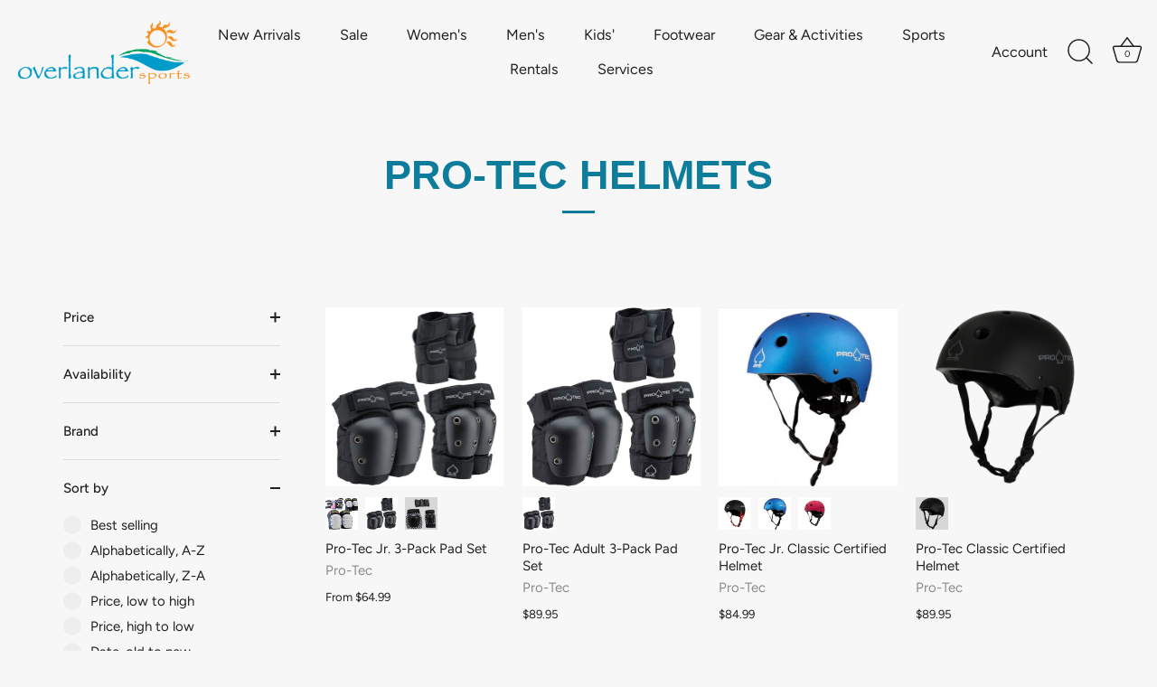

--- FILE ---
content_type: text/html; charset=utf-8
request_url: https://overlandersports.com/collections/pro-tec-helmets
body_size: 32153
content:
<!doctype html>
<html class="no-js" lang="en">
<head>
  <!-- Showcase 7.1.0 -->

  <meta charset="utf-8" />
<meta name="viewport" content="width=device-width,initial-scale=1.0" />
<meta http-equiv="X-UA-Compatible" content="IE=edge">

<link rel="preconnect" href="https://cdn.shopify.com" crossorigin>
<link rel="preconnect" href="https://fonts.shopify.com" crossorigin>
<link rel="preconnect" href="https://monorail-edge.shopifysvc.com"><link rel="preload" as="font" href="//overlandersports.com/cdn/fonts/figtree/figtree_n4.3c0838aba1701047e60be6a99a1b0a40ce9b8419.woff2" type="font/woff2" crossorigin><link rel="preload" as="font" href="//overlandersports.com/cdn/fonts/figtree/figtree_n4.3c0838aba1701047e60be6a99a1b0a40ce9b8419.woff2" type="font/woff2" crossorigin><link rel="preload" as="font" href="//overlandersports.com/cdn/fonts/jost/jost_n4.d47a1b6347ce4a4c9f437608011273009d91f2b7.woff2" type="font/woff2" crossorigin><link rel="preload" href="//overlandersports.com/cdn/shop/t/15/assets/vendor.min.js?v=36987075639955835061707780153" as="script">
<link rel="preload" href="//overlandersports.com/cdn/shop/t/15/assets/theme.js?v=157237073689713580171707780153" as="script"><link rel="canonical" href="https://overlandersports.com/collections/pro-tec-helmets" /><link rel="icon" href="//overlandersports.com/cdn/shop/files/Overlander_Sports_-_Favicon_0cbd0378-32b4-49a1-ae4e-3df9cdb7f5a1.png?crop=center&height=48&v=1702594583&width=48" type="image/png">
<style>
    @font-face {
  font-family: Figtree;
  font-weight: 400;
  font-style: normal;
  font-display: swap;
  src: url("//overlandersports.com/cdn/fonts/figtree/figtree_n4.3c0838aba1701047e60be6a99a1b0a40ce9b8419.woff2") format("woff2"),
       url("//overlandersports.com/cdn/fonts/figtree/figtree_n4.c0575d1db21fc3821f17fd6617d3dee552312137.woff") format("woff");
}

    
    @font-face {
  font-family: Figtree;
  font-weight: 500;
  font-style: normal;
  font-display: swap;
  src: url("//overlandersports.com/cdn/fonts/figtree/figtree_n5.3b6b7df38aa5986536945796e1f947445832047c.woff2") format("woff2"),
       url("//overlandersports.com/cdn/fonts/figtree/figtree_n5.f26bf6dcae278b0ed902605f6605fa3338e81dab.woff") format("woff");
}

    @font-face {
  font-family: Figtree;
  font-weight: 600;
  font-style: normal;
  font-display: swap;
  src: url("//overlandersports.com/cdn/fonts/figtree/figtree_n6.9d1ea52bb49a0a86cfd1b0383d00f83d3fcc14de.woff2") format("woff2"),
       url("//overlandersports.com/cdn/fonts/figtree/figtree_n6.f0fcdea525a0e47b2ae4ab645832a8e8a96d31d3.woff") format("woff");
}

    @font-face {
  font-family: Figtree;
  font-weight: 700;
  font-style: normal;
  font-display: swap;
  src: url("//overlandersports.com/cdn/fonts/figtree/figtree_n7.2fd9bfe01586148e644724096c9d75e8c7a90e55.woff2") format("woff2"),
       url("//overlandersports.com/cdn/fonts/figtree/figtree_n7.ea05de92d862f9594794ab281c4c3a67501ef5fc.woff") format("woff");
}

    @font-face {
  font-family: Figtree;
  font-weight: 400;
  font-style: italic;
  font-display: swap;
  src: url("//overlandersports.com/cdn/fonts/figtree/figtree_i4.89f7a4275c064845c304a4cf8a4a586060656db2.woff2") format("woff2"),
       url("//overlandersports.com/cdn/fonts/figtree/figtree_i4.6f955aaaafc55a22ffc1f32ecf3756859a5ad3e2.woff") format("woff");
}

    @font-face {
  font-family: Figtree;
  font-weight: 700;
  font-style: italic;
  font-display: swap;
  src: url("//overlandersports.com/cdn/fonts/figtree/figtree_i7.06add7096a6f2ab742e09ec7e498115904eda1fe.woff2") format("woff2"),
       url("//overlandersports.com/cdn/fonts/figtree/figtree_i7.ee584b5fcaccdbb5518c0228158941f8df81b101.woff") format("woff");
}

    
    @font-face {
  font-family: Figtree;
  font-weight: 400;
  font-style: normal;
  font-display: swap;
  src: url("//overlandersports.com/cdn/fonts/figtree/figtree_n4.3c0838aba1701047e60be6a99a1b0a40ce9b8419.woff2") format("woff2"),
       url("//overlandersports.com/cdn/fonts/figtree/figtree_n4.c0575d1db21fc3821f17fd6617d3dee552312137.woff") format("woff");
}

    @font-face {
  font-family: Jost;
  font-weight: 400;
  font-style: normal;
  font-display: swap;
  src: url("//overlandersports.com/cdn/fonts/jost/jost_n4.d47a1b6347ce4a4c9f437608011273009d91f2b7.woff2") format("woff2"),
       url("//overlandersports.com/cdn/fonts/jost/jost_n4.791c46290e672b3f85c3d1c651ef2efa3819eadd.woff") format("woff");
}

  </style>

  <meta name="theme-color" content="#0e7d9c">

  <title>
    PRO-TEC HELMETS &ndash; Overlander Sports
  </title>

  <meta property="og:site_name" content="Overlander Sports">
<meta property="og:url" content="https://overlandersports.com/collections/pro-tec-helmets">
<meta property="og:title" content="PRO-TEC HELMETS">
<meta property="og:type" content="product.group">
<meta property="og:description" content="Overlander Sports"><meta name="twitter:card" content="summary_large_image">
<meta name="twitter:title" content="PRO-TEC HELMETS">
<meta name="twitter:description" content="Overlander Sports">


  <style data-shopify>
    :root {
      --viewport-height: 100vh;
      --viewport-height-first-section: 100vh;
      --nav-height: 0;
    }
  </style>

  <link href="//overlandersports.com/cdn/shop/t/15/assets/styles.css?v=156733747306603068531759333581" rel="stylesheet" type="text/css" media="all" />

  <script>window.performance && window.performance.mark && window.performance.mark('shopify.content_for_header.start');</script><meta name="facebook-domain-verification" content="4ms68l2d6szccew7l7eitt0sly8xyi">
<meta id="shopify-digital-wallet" name="shopify-digital-wallet" content="/61482762425/digital_wallets/dialog">
<meta name="shopify-checkout-api-token" content="07e29e7907d5acb747cc70148437739d">
<link rel="alternate" type="application/atom+xml" title="Feed" href="/collections/pro-tec-helmets.atom" />
<link rel="alternate" type="application/json+oembed" href="https://overlandersports.com/collections/pro-tec-helmets.oembed">
<script async="async" src="/checkouts/internal/preloads.js?locale=en-CA"></script>
<link rel="preconnect" href="https://shop.app" crossorigin="anonymous">
<script async="async" src="https://shop.app/checkouts/internal/preloads.js?locale=en-CA&shop_id=61482762425" crossorigin="anonymous"></script>
<script id="apple-pay-shop-capabilities" type="application/json">{"shopId":61482762425,"countryCode":"CA","currencyCode":"CAD","merchantCapabilities":["supports3DS"],"merchantId":"gid:\/\/shopify\/Shop\/61482762425","merchantName":"Overlander Sports","requiredBillingContactFields":["postalAddress","email","phone"],"requiredShippingContactFields":["postalAddress","email","phone"],"shippingType":"shipping","supportedNetworks":["visa","masterCard","amex","discover","interac","jcb"],"total":{"type":"pending","label":"Overlander Sports","amount":"1.00"},"shopifyPaymentsEnabled":true,"supportsSubscriptions":true}</script>
<script id="shopify-features" type="application/json">{"accessToken":"07e29e7907d5acb747cc70148437739d","betas":["rich-media-storefront-analytics"],"domain":"overlandersports.com","predictiveSearch":true,"shopId":61482762425,"locale":"en"}</script>
<script>var Shopify = Shopify || {};
Shopify.shop = "overlander-sports-nt.myshopify.com";
Shopify.locale = "en";
Shopify.currency = {"active":"CAD","rate":"1.0"};
Shopify.country = "CA";
Shopify.theme = {"name":"Rectangle - Overlander Sports - V3","id":135845675193,"schema_name":"Showcase","schema_version":"7.1.0","theme_store_id":677,"role":"main"};
Shopify.theme.handle = "null";
Shopify.theme.style = {"id":null,"handle":null};
Shopify.cdnHost = "overlandersports.com/cdn";
Shopify.routes = Shopify.routes || {};
Shopify.routes.root = "/";</script>
<script type="module">!function(o){(o.Shopify=o.Shopify||{}).modules=!0}(window);</script>
<script>!function(o){function n(){var o=[];function n(){o.push(Array.prototype.slice.apply(arguments))}return n.q=o,n}var t=o.Shopify=o.Shopify||{};t.loadFeatures=n(),t.autoloadFeatures=n()}(window);</script>
<script>
  window.ShopifyPay = window.ShopifyPay || {};
  window.ShopifyPay.apiHost = "shop.app\/pay";
  window.ShopifyPay.redirectState = null;
</script>
<script id="shop-js-analytics" type="application/json">{"pageType":"collection"}</script>
<script defer="defer" async type="module" src="//overlandersports.com/cdn/shopifycloud/shop-js/modules/v2/client.init-shop-cart-sync_BT-GjEfc.en.esm.js"></script>
<script defer="defer" async type="module" src="//overlandersports.com/cdn/shopifycloud/shop-js/modules/v2/chunk.common_D58fp_Oc.esm.js"></script>
<script defer="defer" async type="module" src="//overlandersports.com/cdn/shopifycloud/shop-js/modules/v2/chunk.modal_xMitdFEc.esm.js"></script>
<script type="module">
  await import("//overlandersports.com/cdn/shopifycloud/shop-js/modules/v2/client.init-shop-cart-sync_BT-GjEfc.en.esm.js");
await import("//overlandersports.com/cdn/shopifycloud/shop-js/modules/v2/chunk.common_D58fp_Oc.esm.js");
await import("//overlandersports.com/cdn/shopifycloud/shop-js/modules/v2/chunk.modal_xMitdFEc.esm.js");

  window.Shopify.SignInWithShop?.initShopCartSync?.({"fedCMEnabled":true,"windoidEnabled":true});

</script>
<script>
  window.Shopify = window.Shopify || {};
  if (!window.Shopify.featureAssets) window.Shopify.featureAssets = {};
  window.Shopify.featureAssets['shop-js'] = {"shop-cart-sync":["modules/v2/client.shop-cart-sync_DZOKe7Ll.en.esm.js","modules/v2/chunk.common_D58fp_Oc.esm.js","modules/v2/chunk.modal_xMitdFEc.esm.js"],"init-fed-cm":["modules/v2/client.init-fed-cm_B6oLuCjv.en.esm.js","modules/v2/chunk.common_D58fp_Oc.esm.js","modules/v2/chunk.modal_xMitdFEc.esm.js"],"shop-cash-offers":["modules/v2/client.shop-cash-offers_D2sdYoxE.en.esm.js","modules/v2/chunk.common_D58fp_Oc.esm.js","modules/v2/chunk.modal_xMitdFEc.esm.js"],"shop-login-button":["modules/v2/client.shop-login-button_QeVjl5Y3.en.esm.js","modules/v2/chunk.common_D58fp_Oc.esm.js","modules/v2/chunk.modal_xMitdFEc.esm.js"],"pay-button":["modules/v2/client.pay-button_DXTOsIq6.en.esm.js","modules/v2/chunk.common_D58fp_Oc.esm.js","modules/v2/chunk.modal_xMitdFEc.esm.js"],"shop-button":["modules/v2/client.shop-button_DQZHx9pm.en.esm.js","modules/v2/chunk.common_D58fp_Oc.esm.js","modules/v2/chunk.modal_xMitdFEc.esm.js"],"avatar":["modules/v2/client.avatar_BTnouDA3.en.esm.js"],"init-windoid":["modules/v2/client.init-windoid_CR1B-cfM.en.esm.js","modules/v2/chunk.common_D58fp_Oc.esm.js","modules/v2/chunk.modal_xMitdFEc.esm.js"],"init-shop-for-new-customer-accounts":["modules/v2/client.init-shop-for-new-customer-accounts_C_vY_xzh.en.esm.js","modules/v2/client.shop-login-button_QeVjl5Y3.en.esm.js","modules/v2/chunk.common_D58fp_Oc.esm.js","modules/v2/chunk.modal_xMitdFEc.esm.js"],"init-shop-email-lookup-coordinator":["modules/v2/client.init-shop-email-lookup-coordinator_BI7n9ZSv.en.esm.js","modules/v2/chunk.common_D58fp_Oc.esm.js","modules/v2/chunk.modal_xMitdFEc.esm.js"],"init-shop-cart-sync":["modules/v2/client.init-shop-cart-sync_BT-GjEfc.en.esm.js","modules/v2/chunk.common_D58fp_Oc.esm.js","modules/v2/chunk.modal_xMitdFEc.esm.js"],"shop-toast-manager":["modules/v2/client.shop-toast-manager_DiYdP3xc.en.esm.js","modules/v2/chunk.common_D58fp_Oc.esm.js","modules/v2/chunk.modal_xMitdFEc.esm.js"],"init-customer-accounts":["modules/v2/client.init-customer-accounts_D9ZNqS-Q.en.esm.js","modules/v2/client.shop-login-button_QeVjl5Y3.en.esm.js","modules/v2/chunk.common_D58fp_Oc.esm.js","modules/v2/chunk.modal_xMitdFEc.esm.js"],"init-customer-accounts-sign-up":["modules/v2/client.init-customer-accounts-sign-up_iGw4briv.en.esm.js","modules/v2/client.shop-login-button_QeVjl5Y3.en.esm.js","modules/v2/chunk.common_D58fp_Oc.esm.js","modules/v2/chunk.modal_xMitdFEc.esm.js"],"shop-follow-button":["modules/v2/client.shop-follow-button_CqMgW2wH.en.esm.js","modules/v2/chunk.common_D58fp_Oc.esm.js","modules/v2/chunk.modal_xMitdFEc.esm.js"],"checkout-modal":["modules/v2/client.checkout-modal_xHeaAweL.en.esm.js","modules/v2/chunk.common_D58fp_Oc.esm.js","modules/v2/chunk.modal_xMitdFEc.esm.js"],"shop-login":["modules/v2/client.shop-login_D91U-Q7h.en.esm.js","modules/v2/chunk.common_D58fp_Oc.esm.js","modules/v2/chunk.modal_xMitdFEc.esm.js"],"lead-capture":["modules/v2/client.lead-capture_BJmE1dJe.en.esm.js","modules/v2/chunk.common_D58fp_Oc.esm.js","modules/v2/chunk.modal_xMitdFEc.esm.js"],"payment-terms":["modules/v2/client.payment-terms_Ci9AEqFq.en.esm.js","modules/v2/chunk.common_D58fp_Oc.esm.js","modules/v2/chunk.modal_xMitdFEc.esm.js"]};
</script>
<script>(function() {
  var isLoaded = false;
  function asyncLoad() {
    if (isLoaded) return;
    isLoaded = true;
    var urls = ["https:\/\/storage.nfcube.com\/instafeed-b76bb81479272a62581b2e81a568f17d.js?shop=overlander-sports-nt.myshopify.com"];
    for (var i = 0; i < urls.length; i++) {
      var s = document.createElement('script');
      s.type = 'text/javascript';
      s.async = true;
      s.src = urls[i];
      var x = document.getElementsByTagName('script')[0];
      x.parentNode.insertBefore(s, x);
    }
  };
  if(window.attachEvent) {
    window.attachEvent('onload', asyncLoad);
  } else {
    window.addEventListener('load', asyncLoad, false);
  }
})();</script>
<script id="__st">var __st={"a":61482762425,"offset":-25200,"reqid":"81da6666-2417-4f6f-8555-bfcfd4d04454-1769061157","pageurl":"overlandersports.com\/collections\/pro-tec-helmets","u":"756553af731a","p":"collection","rtyp":"collection","rid":310623371449};</script>
<script>window.ShopifyPaypalV4VisibilityTracking = true;</script>
<script id="captcha-bootstrap">!function(){'use strict';const t='contact',e='account',n='new_comment',o=[[t,t],['blogs',n],['comments',n],[t,'customer']],c=[[e,'customer_login'],[e,'guest_login'],[e,'recover_customer_password'],[e,'create_customer']],r=t=>t.map((([t,e])=>`form[action*='/${t}']:not([data-nocaptcha='true']) input[name='form_type'][value='${e}']`)).join(','),a=t=>()=>t?[...document.querySelectorAll(t)].map((t=>t.form)):[];function s(){const t=[...o],e=r(t);return a(e)}const i='password',u='form_key',d=['recaptcha-v3-token','g-recaptcha-response','h-captcha-response',i],f=()=>{try{return window.sessionStorage}catch{return}},m='__shopify_v',_=t=>t.elements[u];function p(t,e,n=!1){try{const o=window.sessionStorage,c=JSON.parse(o.getItem(e)),{data:r}=function(t){const{data:e,action:n}=t;return t[m]||n?{data:e,action:n}:{data:t,action:n}}(c);for(const[e,n]of Object.entries(r))t.elements[e]&&(t.elements[e].value=n);n&&o.removeItem(e)}catch(o){console.error('form repopulation failed',{error:o})}}const l='form_type',E='cptcha';function T(t){t.dataset[E]=!0}const w=window,h=w.document,L='Shopify',v='ce_forms',y='captcha';let A=!1;((t,e)=>{const n=(g='f06e6c50-85a8-45c8-87d0-21a2b65856fe',I='https://cdn.shopify.com/shopifycloud/storefront-forms-hcaptcha/ce_storefront_forms_captcha_hcaptcha.v1.5.2.iife.js',D={infoText:'Protected by hCaptcha',privacyText:'Privacy',termsText:'Terms'},(t,e,n)=>{const o=w[L][v],c=o.bindForm;if(c)return c(t,g,e,D).then(n);var r;o.q.push([[t,g,e,D],n]),r=I,A||(h.body.append(Object.assign(h.createElement('script'),{id:'captcha-provider',async:!0,src:r})),A=!0)});var g,I,D;w[L]=w[L]||{},w[L][v]=w[L][v]||{},w[L][v].q=[],w[L][y]=w[L][y]||{},w[L][y].protect=function(t,e){n(t,void 0,e),T(t)},Object.freeze(w[L][y]),function(t,e,n,w,h,L){const[v,y,A,g]=function(t,e,n){const i=e?o:[],u=t?c:[],d=[...i,...u],f=r(d),m=r(i),_=r(d.filter((([t,e])=>n.includes(e))));return[a(f),a(m),a(_),s()]}(w,h,L),I=t=>{const e=t.target;return e instanceof HTMLFormElement?e:e&&e.form},D=t=>v().includes(t);t.addEventListener('submit',(t=>{const e=I(t);if(!e)return;const n=D(e)&&!e.dataset.hcaptchaBound&&!e.dataset.recaptchaBound,o=_(e),c=g().includes(e)&&(!o||!o.value);(n||c)&&t.preventDefault(),c&&!n&&(function(t){try{if(!f())return;!function(t){const e=f();if(!e)return;const n=_(t);if(!n)return;const o=n.value;o&&e.removeItem(o)}(t);const e=Array.from(Array(32),(()=>Math.random().toString(36)[2])).join('');!function(t,e){_(t)||t.append(Object.assign(document.createElement('input'),{type:'hidden',name:u})),t.elements[u].value=e}(t,e),function(t,e){const n=f();if(!n)return;const o=[...t.querySelectorAll(`input[type='${i}']`)].map((({name:t})=>t)),c=[...d,...o],r={};for(const[a,s]of new FormData(t).entries())c.includes(a)||(r[a]=s);n.setItem(e,JSON.stringify({[m]:1,action:t.action,data:r}))}(t,e)}catch(e){console.error('failed to persist form',e)}}(e),e.submit())}));const S=(t,e)=>{t&&!t.dataset[E]&&(n(t,e.some((e=>e===t))),T(t))};for(const o of['focusin','change'])t.addEventListener(o,(t=>{const e=I(t);D(e)&&S(e,y())}));const B=e.get('form_key'),M=e.get(l),P=B&&M;t.addEventListener('DOMContentLoaded',(()=>{const t=y();if(P)for(const e of t)e.elements[l].value===M&&p(e,B);[...new Set([...A(),...v().filter((t=>'true'===t.dataset.shopifyCaptcha))])].forEach((e=>S(e,t)))}))}(h,new URLSearchParams(w.location.search),n,t,e,['guest_login'])})(!0,!0)}();</script>
<script integrity="sha256-4kQ18oKyAcykRKYeNunJcIwy7WH5gtpwJnB7kiuLZ1E=" data-source-attribution="shopify.loadfeatures" defer="defer" src="//overlandersports.com/cdn/shopifycloud/storefront/assets/storefront/load_feature-a0a9edcb.js" crossorigin="anonymous"></script>
<script crossorigin="anonymous" defer="defer" src="//overlandersports.com/cdn/shopifycloud/storefront/assets/shopify_pay/storefront-65b4c6d7.js?v=20250812"></script>
<script data-source-attribution="shopify.dynamic_checkout.dynamic.init">var Shopify=Shopify||{};Shopify.PaymentButton=Shopify.PaymentButton||{isStorefrontPortableWallets:!0,init:function(){window.Shopify.PaymentButton.init=function(){};var t=document.createElement("script");t.src="https://overlandersports.com/cdn/shopifycloud/portable-wallets/latest/portable-wallets.en.js",t.type="module",document.head.appendChild(t)}};
</script>
<script data-source-attribution="shopify.dynamic_checkout.buyer_consent">
  function portableWalletsHideBuyerConsent(e){var t=document.getElementById("shopify-buyer-consent"),n=document.getElementById("shopify-subscription-policy-button");t&&n&&(t.classList.add("hidden"),t.setAttribute("aria-hidden","true"),n.removeEventListener("click",e))}function portableWalletsShowBuyerConsent(e){var t=document.getElementById("shopify-buyer-consent"),n=document.getElementById("shopify-subscription-policy-button");t&&n&&(t.classList.remove("hidden"),t.removeAttribute("aria-hidden"),n.addEventListener("click",e))}window.Shopify?.PaymentButton&&(window.Shopify.PaymentButton.hideBuyerConsent=portableWalletsHideBuyerConsent,window.Shopify.PaymentButton.showBuyerConsent=portableWalletsShowBuyerConsent);
</script>
<script data-source-attribution="shopify.dynamic_checkout.cart.bootstrap">document.addEventListener("DOMContentLoaded",(function(){function t(){return document.querySelector("shopify-accelerated-checkout-cart, shopify-accelerated-checkout")}if(t())Shopify.PaymentButton.init();else{new MutationObserver((function(e,n){t()&&(Shopify.PaymentButton.init(),n.disconnect())})).observe(document.body,{childList:!0,subtree:!0})}}));
</script>
<link id="shopify-accelerated-checkout-styles" rel="stylesheet" media="screen" href="https://overlandersports.com/cdn/shopifycloud/portable-wallets/latest/accelerated-checkout-backwards-compat.css" crossorigin="anonymous">
<style id="shopify-accelerated-checkout-cart">
        #shopify-buyer-consent {
  margin-top: 1em;
  display: inline-block;
  width: 100%;
}

#shopify-buyer-consent.hidden {
  display: none;
}

#shopify-subscription-policy-button {
  background: none;
  border: none;
  padding: 0;
  text-decoration: underline;
  font-size: inherit;
  cursor: pointer;
}

#shopify-subscription-policy-button::before {
  box-shadow: none;
}

      </style>

<script>window.performance && window.performance.mark && window.performance.mark('shopify.content_for_header.end');</script>

  <script>
    document.documentElement.className = document.documentElement.className.replace('no-js', 'js');
    window.theme = window.theme || {};
    
      theme.money_format_with_code_preference = "${{amount}}";
    
    theme.money_format = "${{amount}}";
    theme.money_container = '.theme-money';
    theme.strings = {
      previous: "Previous",
      next: "Next",
      close: "Close",
      addressError: "Error looking up that address",
      addressNoResults: "No results for that address",
      addressQueryLimit: "You have exceeded the Google API usage limit. Consider upgrading to a \u003ca href=\"https:\/\/developers.google.com\/maps\/premium\/usage-limits\"\u003ePremium Plan\u003c\/a\u003e.",
      authError: "There was a problem authenticating your Google Maps API Key.",
      back: "Back",
      cartConfirmation: "You must agree to the terms and conditions before continuing.",
      loadMore: "Load more",
      infiniteScrollNoMore: "No more results",
      priceNonExistent: "Unavailable",
      buttonDefault: "Add to Cart",
      buttonPreorder: "Pre-order",
      buttonNoStock: "Out of stock",
      buttonNoVariant: "Unavailable",
      variantNoStock: "Sold out",
      unitPriceSeparator: " \/ ",
      colorBoxPrevious: "Previous",
      colorBoxNext: "Next",
      colorBoxClose: "Close",
      navigateHome: "Home",
      productAddingToCart: "Adding",
      productAddedToCart: "Added to cart",
      popupWasAdded: "was added to your cart",
      popupCheckout: "Checkout",
      popupContinueShopping: "Continue shopping",
      onlyXLeft: "[[ quantity ]] in stock",
      priceSoldOut: "Sold Out",
      inventoryLowStock: "Low stock",
      inventoryInStock: "In stock",
      loading: "Loading...",
      viewCart: "View cart",
      page: "Page {{ page }}",
      imageSlider: "Image slider",
      clearAll: "Clear all"
    };
    theme.routes = {
      root_url: '/',
      cart_url: '/cart',
      cart_add_url: '/cart/add',
      cart_change_url: '/cart/change',
      cart_update_url: '/cart/update.js',
      checkout: '/checkout'
    };
    theme.settings = {
      animationEnabledDesktop: true,
      animationEnabledMobile: true
    };

    theme.checkViewportFillers = function(){
      var toggleState = false;
      var elPageContent = document.getElementById('page-content');
      if(elPageContent) {
        var elOverlapSection = elPageContent.querySelector('.header-overlap-section');
        if (elOverlapSection) {
          var padding = parseInt(getComputedStyle(elPageContent).getPropertyValue('padding-top'));
          toggleState = ((Math.round(elOverlapSection.offsetTop) - padding) === 0);
        }
      }
      if(toggleState) {
        document.getElementsByTagName('body')[0].classList.add('header-section-overlap');
      } else {
        document.getElementsByTagName('body')[0].classList.remove('header-section-overlap');
      }
    };

    theme.assessAltLogo = function(){
      var elsOverlappers = document.querySelectorAll('.needs-alt-logo');
      var useAltLogo = false;
      if(elsOverlappers.length) {
        var elSiteControl = document.querySelector('#site-control');
        var elSiteControlInner = document.querySelector('#site-control .site-control__inner');
        var headerMid = elSiteControlInner.offsetTop + elSiteControl.offsetTop + elSiteControlInner.offsetHeight / 2;
        Array.prototype.forEach.call(elsOverlappers, function(el, i){
          var thisTop = el.getBoundingClientRect().top;
          var thisBottom = thisTop + el.offsetHeight;
          if(headerMid > thisTop && headerMid < thisBottom) {
            useAltLogo = true;
            return false;
          }
        });
      }
      if(useAltLogo) {
        document.getElementsByTagName('body')[0].classList.add('use-alt-logo');
      } else {
        document.getElementsByTagName('body')[0].classList.remove('use-alt-logo');
      }
    };
  </script>
<link href="https://monorail-edge.shopifysvc.com" rel="dns-prefetch">
<script>(function(){if ("sendBeacon" in navigator && "performance" in window) {try {var session_token_from_headers = performance.getEntriesByType('navigation')[0].serverTiming.find(x => x.name == '_s').description;} catch {var session_token_from_headers = undefined;}var session_cookie_matches = document.cookie.match(/_shopify_s=([^;]*)/);var session_token_from_cookie = session_cookie_matches && session_cookie_matches.length === 2 ? session_cookie_matches[1] : "";var session_token = session_token_from_headers || session_token_from_cookie || "";function handle_abandonment_event(e) {var entries = performance.getEntries().filter(function(entry) {return /monorail-edge.shopifysvc.com/.test(entry.name);});if (!window.abandonment_tracked && entries.length === 0) {window.abandonment_tracked = true;var currentMs = Date.now();var navigation_start = performance.timing.navigationStart;var payload = {shop_id: 61482762425,url: window.location.href,navigation_start,duration: currentMs - navigation_start,session_token,page_type: "collection"};window.navigator.sendBeacon("https://monorail-edge.shopifysvc.com/v1/produce", JSON.stringify({schema_id: "online_store_buyer_site_abandonment/1.1",payload: payload,metadata: {event_created_at_ms: currentMs,event_sent_at_ms: currentMs}}));}}window.addEventListener('pagehide', handle_abandonment_event);}}());</script>
<script id="web-pixels-manager-setup">(function e(e,d,r,n,o){if(void 0===o&&(o={}),!Boolean(null===(a=null===(i=window.Shopify)||void 0===i?void 0:i.analytics)||void 0===a?void 0:a.replayQueue)){var i,a;window.Shopify=window.Shopify||{};var t=window.Shopify;t.analytics=t.analytics||{};var s=t.analytics;s.replayQueue=[],s.publish=function(e,d,r){return s.replayQueue.push([e,d,r]),!0};try{self.performance.mark("wpm:start")}catch(e){}var l=function(){var e={modern:/Edge?\/(1{2}[4-9]|1[2-9]\d|[2-9]\d{2}|\d{4,})\.\d+(\.\d+|)|Firefox\/(1{2}[4-9]|1[2-9]\d|[2-9]\d{2}|\d{4,})\.\d+(\.\d+|)|Chrom(ium|e)\/(9{2}|\d{3,})\.\d+(\.\d+|)|(Maci|X1{2}).+ Version\/(15\.\d+|(1[6-9]|[2-9]\d|\d{3,})\.\d+)([,.]\d+|)( \(\w+\)|)( Mobile\/\w+|) Safari\/|Chrome.+OPR\/(9{2}|\d{3,})\.\d+\.\d+|(CPU[ +]OS|iPhone[ +]OS|CPU[ +]iPhone|CPU IPhone OS|CPU iPad OS)[ +]+(15[._]\d+|(1[6-9]|[2-9]\d|\d{3,})[._]\d+)([._]\d+|)|Android:?[ /-](13[3-9]|1[4-9]\d|[2-9]\d{2}|\d{4,})(\.\d+|)(\.\d+|)|Android.+Firefox\/(13[5-9]|1[4-9]\d|[2-9]\d{2}|\d{4,})\.\d+(\.\d+|)|Android.+Chrom(ium|e)\/(13[3-9]|1[4-9]\d|[2-9]\d{2}|\d{4,})\.\d+(\.\d+|)|SamsungBrowser\/([2-9]\d|\d{3,})\.\d+/,legacy:/Edge?\/(1[6-9]|[2-9]\d|\d{3,})\.\d+(\.\d+|)|Firefox\/(5[4-9]|[6-9]\d|\d{3,})\.\d+(\.\d+|)|Chrom(ium|e)\/(5[1-9]|[6-9]\d|\d{3,})\.\d+(\.\d+|)([\d.]+$|.*Safari\/(?![\d.]+ Edge\/[\d.]+$))|(Maci|X1{2}).+ Version\/(10\.\d+|(1[1-9]|[2-9]\d|\d{3,})\.\d+)([,.]\d+|)( \(\w+\)|)( Mobile\/\w+|) Safari\/|Chrome.+OPR\/(3[89]|[4-9]\d|\d{3,})\.\d+\.\d+|(CPU[ +]OS|iPhone[ +]OS|CPU[ +]iPhone|CPU IPhone OS|CPU iPad OS)[ +]+(10[._]\d+|(1[1-9]|[2-9]\d|\d{3,})[._]\d+)([._]\d+|)|Android:?[ /-](13[3-9]|1[4-9]\d|[2-9]\d{2}|\d{4,})(\.\d+|)(\.\d+|)|Mobile Safari.+OPR\/([89]\d|\d{3,})\.\d+\.\d+|Android.+Firefox\/(13[5-9]|1[4-9]\d|[2-9]\d{2}|\d{4,})\.\d+(\.\d+|)|Android.+Chrom(ium|e)\/(13[3-9]|1[4-9]\d|[2-9]\d{2}|\d{4,})\.\d+(\.\d+|)|Android.+(UC? ?Browser|UCWEB|U3)[ /]?(15\.([5-9]|\d{2,})|(1[6-9]|[2-9]\d|\d{3,})\.\d+)\.\d+|SamsungBrowser\/(5\.\d+|([6-9]|\d{2,})\.\d+)|Android.+MQ{2}Browser\/(14(\.(9|\d{2,})|)|(1[5-9]|[2-9]\d|\d{3,})(\.\d+|))(\.\d+|)|K[Aa][Ii]OS\/(3\.\d+|([4-9]|\d{2,})\.\d+)(\.\d+|)/},d=e.modern,r=e.legacy,n=navigator.userAgent;return n.match(d)?"modern":n.match(r)?"legacy":"unknown"}(),u="modern"===l?"modern":"legacy",c=(null!=n?n:{modern:"",legacy:""})[u],f=function(e){return[e.baseUrl,"/wpm","/b",e.hashVersion,"modern"===e.buildTarget?"m":"l",".js"].join("")}({baseUrl:d,hashVersion:r,buildTarget:u}),m=function(e){var d=e.version,r=e.bundleTarget,n=e.surface,o=e.pageUrl,i=e.monorailEndpoint;return{emit:function(e){var a=e.status,t=e.errorMsg,s=(new Date).getTime(),l=JSON.stringify({metadata:{event_sent_at_ms:s},events:[{schema_id:"web_pixels_manager_load/3.1",payload:{version:d,bundle_target:r,page_url:o,status:a,surface:n,error_msg:t},metadata:{event_created_at_ms:s}}]});if(!i)return console&&console.warn&&console.warn("[Web Pixels Manager] No Monorail endpoint provided, skipping logging."),!1;try{return self.navigator.sendBeacon.bind(self.navigator)(i,l)}catch(e){}var u=new XMLHttpRequest;try{return u.open("POST",i,!0),u.setRequestHeader("Content-Type","text/plain"),u.send(l),!0}catch(e){return console&&console.warn&&console.warn("[Web Pixels Manager] Got an unhandled error while logging to Monorail."),!1}}}}({version:r,bundleTarget:l,surface:e.surface,pageUrl:self.location.href,monorailEndpoint:e.monorailEndpoint});try{o.browserTarget=l,function(e){var d=e.src,r=e.async,n=void 0===r||r,o=e.onload,i=e.onerror,a=e.sri,t=e.scriptDataAttributes,s=void 0===t?{}:t,l=document.createElement("script"),u=document.querySelector("head"),c=document.querySelector("body");if(l.async=n,l.src=d,a&&(l.integrity=a,l.crossOrigin="anonymous"),s)for(var f in s)if(Object.prototype.hasOwnProperty.call(s,f))try{l.dataset[f]=s[f]}catch(e){}if(o&&l.addEventListener("load",o),i&&l.addEventListener("error",i),u)u.appendChild(l);else{if(!c)throw new Error("Did not find a head or body element to append the script");c.appendChild(l)}}({src:f,async:!0,onload:function(){if(!function(){var e,d;return Boolean(null===(d=null===(e=window.Shopify)||void 0===e?void 0:e.analytics)||void 0===d?void 0:d.initialized)}()){var d=window.webPixelsManager.init(e)||void 0;if(d){var r=window.Shopify.analytics;r.replayQueue.forEach((function(e){var r=e[0],n=e[1],o=e[2];d.publishCustomEvent(r,n,o)})),r.replayQueue=[],r.publish=d.publishCustomEvent,r.visitor=d.visitor,r.initialized=!0}}},onerror:function(){return m.emit({status:"failed",errorMsg:"".concat(f," has failed to load")})},sri:function(e){var d=/^sha384-[A-Za-z0-9+/=]+$/;return"string"==typeof e&&d.test(e)}(c)?c:"",scriptDataAttributes:o}),m.emit({status:"loading"})}catch(e){m.emit({status:"failed",errorMsg:(null==e?void 0:e.message)||"Unknown error"})}}})({shopId: 61482762425,storefrontBaseUrl: "https://overlandersports.com",extensionsBaseUrl: "https://extensions.shopifycdn.com/cdn/shopifycloud/web-pixels-manager",monorailEndpoint: "https://monorail-edge.shopifysvc.com/unstable/produce_batch",surface: "storefront-renderer",enabledBetaFlags: ["2dca8a86"],webPixelsConfigList: [{"id":"197460153","configuration":"{\"pixel_id\":\"1479201862959975\",\"pixel_type\":\"facebook_pixel\",\"metaapp_system_user_token\":\"-\"}","eventPayloadVersion":"v1","runtimeContext":"OPEN","scriptVersion":"ca16bc87fe92b6042fbaa3acc2fbdaa6","type":"APP","apiClientId":2329312,"privacyPurposes":["ANALYTICS","MARKETING","SALE_OF_DATA"],"dataSharingAdjustments":{"protectedCustomerApprovalScopes":["read_customer_address","read_customer_email","read_customer_name","read_customer_personal_data","read_customer_phone"]}},{"id":"shopify-app-pixel","configuration":"{}","eventPayloadVersion":"v1","runtimeContext":"STRICT","scriptVersion":"0450","apiClientId":"shopify-pixel","type":"APP","privacyPurposes":["ANALYTICS","MARKETING"]},{"id":"shopify-custom-pixel","eventPayloadVersion":"v1","runtimeContext":"LAX","scriptVersion":"0450","apiClientId":"shopify-pixel","type":"CUSTOM","privacyPurposes":["ANALYTICS","MARKETING"]}],isMerchantRequest: false,initData: {"shop":{"name":"Overlander Sports","paymentSettings":{"currencyCode":"CAD"},"myshopifyDomain":"overlander-sports-nt.myshopify.com","countryCode":"CA","storefrontUrl":"https:\/\/overlandersports.com"},"customer":null,"cart":null,"checkout":null,"productVariants":[],"purchasingCompany":null},},"https://overlandersports.com/cdn","fcfee988w5aeb613cpc8e4bc33m6693e112",{"modern":"","legacy":""},{"shopId":"61482762425","storefrontBaseUrl":"https:\/\/overlandersports.com","extensionBaseUrl":"https:\/\/extensions.shopifycdn.com\/cdn\/shopifycloud\/web-pixels-manager","surface":"storefront-renderer","enabledBetaFlags":"[\"2dca8a86\"]","isMerchantRequest":"false","hashVersion":"fcfee988w5aeb613cpc8e4bc33m6693e112","publish":"custom","events":"[[\"page_viewed\",{}],[\"collection_viewed\",{\"collection\":{\"id\":\"310623371449\",\"title\":\"PRO-TEC HELMETS\",\"productVariants\":[{\"price\":{\"amount\":69.99,\"currencyCode\":\"CAD\"},\"product\":{\"title\":\"Pro-Tec Jr. 3-Pack Pad Set\",\"vendor\":\"Pro-Tec\",\"id\":\"8068348018873\",\"untranslatedTitle\":\"Pro-Tec Jr. 3-Pack Pad Set\",\"url\":\"\/products\/pro-tec-jr-3-pack-pad-set\",\"type\":\"1100-SKATEBOARDS \u0026 HARDWARE\"},\"id\":\"44845892632761\",\"image\":{\"src\":\"\/\/overlandersports.com\/cdn\/shop\/files\/xtdzxnxodouasa3hfrcq.png?v=1743786293\"},\"sku\":\"210000206578\",\"title\":\"Santa Cruz \/ Youth Small\",\"untranslatedTitle\":\"Santa Cruz \/ Youth Small\"},{\"price\":{\"amount\":89.95,\"currencyCode\":\"CAD\"},\"product\":{\"title\":\"Pro-Tec Adult 3-Pack Pad Set\",\"vendor\":\"Pro-Tec\",\"id\":\"8068347363513\",\"untranslatedTitle\":\"Pro-Tec Adult 3-Pack Pad Set\",\"url\":\"\/products\/pro-tec-adult-3-pack-pad-set\",\"type\":\"1100-SKATEBOARDS \u0026 HARDWARE\"},\"id\":\"44845886472377\",\"image\":{\"src\":\"\/\/overlandersports.com\/cdn\/shop\/files\/y98u29rzwnricadxryfb.png?v=1743785979\"},\"sku\":\"210000219024\",\"title\":\"Black \/ S\",\"untranslatedTitle\":\"Black \/ S\"},{\"price\":{\"amount\":84.99,\"currencyCode\":\"CAD\"},\"product\":{\"title\":\"Pro-Tec Jr. Classic Certified Helmet\",\"vendor\":\"Pro-Tec\",\"id\":\"8068344086713\",\"untranslatedTitle\":\"Pro-Tec Jr. Classic Certified Helmet\",\"url\":\"\/products\/pro-tec-jr-classic-certified-helmet\",\"type\":\"0109-BIKE-HELMETSSHOESGLOVES\"},\"id\":\"44845869662393\",\"image\":{\"src\":\"\/\/overlandersports.com\/cdn\/shop\/files\/wcu9rrfnhhmwvtp4vjiy.png?v=1743785277\"},\"sku\":\"210000219016\",\"title\":\"Matte Black \/ YS\",\"untranslatedTitle\":\"Matte Black \/ YS\"},{\"price\":{\"amount\":89.95,\"currencyCode\":\"CAD\"},\"product\":{\"title\":\"Pro-Tec Classic Certified Helmet\",\"vendor\":\"Pro-Tec\",\"id\":\"8068341301433\",\"untranslatedTitle\":\"Pro-Tec Classic Certified Helmet\",\"url\":\"\/products\/pro-tec-classic-certified-helmet\",\"type\":\"0109-BIKE-HELMETSSHOESGLOVES\"},\"id\":\"44845849739449\",\"image\":{\"src\":\"\/\/overlandersports.com\/cdn\/shop\/files\/imzfbqi9xz7khwcqxtsp.png?v=1743784387\"},\"sku\":\"210000219008\",\"title\":\"Matte Black \/ S\",\"untranslatedTitle\":\"Matte Black \/ S\"}]}}]]"});</script><script>
  window.ShopifyAnalytics = window.ShopifyAnalytics || {};
  window.ShopifyAnalytics.meta = window.ShopifyAnalytics.meta || {};
  window.ShopifyAnalytics.meta.currency = 'CAD';
  var meta = {"products":[{"id":8068348018873,"gid":"gid:\/\/shopify\/Product\/8068348018873","vendor":"Pro-Tec","type":"1100-SKATEBOARDS \u0026 HARDWARE","handle":"pro-tec-jr-3-pack-pad-set","variants":[{"id":44845892632761,"price":6999,"name":"Pro-Tec Jr. 3-Pack Pad Set - Santa Cruz \/ Youth Small","public_title":"Santa Cruz \/ Youth Small","sku":"210000206578"},{"id":44845892698297,"price":6999,"name":"Pro-Tec Jr. 3-Pack Pad Set - Santa Cruz \/ Youth Medium","public_title":"Santa Cruz \/ Youth Medium","sku":"210000206579"},{"id":44845892731065,"price":6499,"name":"Pro-Tec Jr. 3-Pack Pad Set - Black \/ Youth Small","public_title":"Black \/ Youth Small","sku":"210000219025"},{"id":44845892763833,"price":6499,"name":"Pro-Tec Jr. 3-Pack Pad Set - Checker \/ Youth Small","public_title":"Checker \/ Youth Small","sku":"210000219026"},{"id":44845892796601,"price":6499,"name":"Pro-Tec Jr. 3-Pack Pad Set - Checker \/ Youth Medium","public_title":"Checker \/ Youth Medium","sku":"210000219027"},{"id":44845892829369,"price":6499,"name":"Pro-Tec Jr. 3-Pack Pad Set - Black \/ Youth Medium","public_title":"Black \/ Youth Medium","sku":"210000219028"}],"remote":false},{"id":8068347363513,"gid":"gid:\/\/shopify\/Product\/8068347363513","vendor":"Pro-Tec","type":"1100-SKATEBOARDS \u0026 HARDWARE","handle":"pro-tec-adult-3-pack-pad-set","variants":[{"id":44845886472377,"price":8995,"name":"Pro-Tec Adult 3-Pack Pad Set - Black \/ S","public_title":"Black \/ S","sku":"210000219024"},{"id":44845886406841,"price":8995,"name":"Pro-Tec Adult 3-Pack Pad Set - Black \/ M","public_title":"Black \/ M","sku":"210000219022"},{"id":44845886439609,"price":8995,"name":"Pro-Tec Adult 3-Pack Pad Set - Black \/ L","public_title":"Black \/ L","sku":"210000219023"}],"remote":false},{"id":8068344086713,"gid":"gid:\/\/shopify\/Product\/8068344086713","vendor":"Pro-Tec","type":"0109-BIKE-HELMETSSHOESGLOVES","handle":"pro-tec-jr-classic-certified-helmet","variants":[{"id":44845869662393,"price":8499,"name":"Pro-Tec Jr. Classic Certified Helmet - Matte Black \/ YS","public_title":"Matte Black \/ YS","sku":"210000219016"},{"id":44845869695161,"price":8499,"name":"Pro-Tec Jr. Classic Certified Helmet - Metallic Blue \/ YS","public_title":"Metallic Blue \/ YS","sku":"210000219017"},{"id":44845869760697,"price":8499,"name":"Pro-Tec Jr. Classic Certified Helmet - Metallic Blue \/ YM","public_title":"Metallic Blue \/ YM","sku":"210000219018"},{"id":44845869793465,"price":8499,"name":"Pro-Tec Jr. Classic Certified Helmet - Matte Pink \/ YM","public_title":"Matte Pink \/ YM","sku":"210000219019"},{"id":44845869826233,"price":8499,"name":"Pro-Tec Jr. Classic Certified Helmet - Matte Pink \/ YS","public_title":"Matte Pink \/ YS","sku":"210000219020"},{"id":44845869859001,"price":8499,"name":"Pro-Tec Jr. Classic Certified Helmet - Matte Black \/ YM","public_title":"Matte Black \/ YM","sku":"210000219021"}],"remote":false},{"id":8068341301433,"gid":"gid:\/\/shopify\/Product\/8068341301433","vendor":"Pro-Tec","type":"0109-BIKE-HELMETSSHOESGLOVES","handle":"pro-tec-classic-certified-helmet","variants":[{"id":44845849739449,"price":8995,"name":"Pro-Tec Classic Certified Helmet - Matte Black \/ S","public_title":"Matte Black \/ S","sku":"210000219008"},{"id":44845849772217,"price":8995,"name":"Pro-Tec Classic Certified Helmet - Matte Black \/ M","public_title":"Matte Black \/ M","sku":"210000219009"},{"id":44845849804985,"price":8995,"name":"Pro-Tec Classic Certified Helmet - Matte Black \/ L","public_title":"Matte Black \/ L","sku":"210000219010"},{"id":44845849837753,"price":8995,"name":"Pro-Tec Classic Certified Helmet - Matte Black \/ XL","public_title":"Matte Black \/ XL","sku":"210000219011"}],"remote":false}],"page":{"pageType":"collection","resourceType":"collection","resourceId":310623371449,"requestId":"81da6666-2417-4f6f-8555-bfcfd4d04454-1769061157"}};
  for (var attr in meta) {
    window.ShopifyAnalytics.meta[attr] = meta[attr];
  }
</script>
<script class="analytics">
  (function () {
    var customDocumentWrite = function(content) {
      var jquery = null;

      if (window.jQuery) {
        jquery = window.jQuery;
      } else if (window.Checkout && window.Checkout.$) {
        jquery = window.Checkout.$;
      }

      if (jquery) {
        jquery('body').append(content);
      }
    };

    var hasLoggedConversion = function(token) {
      if (token) {
        return document.cookie.indexOf('loggedConversion=' + token) !== -1;
      }
      return false;
    }

    var setCookieIfConversion = function(token) {
      if (token) {
        var twoMonthsFromNow = new Date(Date.now());
        twoMonthsFromNow.setMonth(twoMonthsFromNow.getMonth() + 2);

        document.cookie = 'loggedConversion=' + token + '; expires=' + twoMonthsFromNow;
      }
    }

    var trekkie = window.ShopifyAnalytics.lib = window.trekkie = window.trekkie || [];
    if (trekkie.integrations) {
      return;
    }
    trekkie.methods = [
      'identify',
      'page',
      'ready',
      'track',
      'trackForm',
      'trackLink'
    ];
    trekkie.factory = function(method) {
      return function() {
        var args = Array.prototype.slice.call(arguments);
        args.unshift(method);
        trekkie.push(args);
        return trekkie;
      };
    };
    for (var i = 0; i < trekkie.methods.length; i++) {
      var key = trekkie.methods[i];
      trekkie[key] = trekkie.factory(key);
    }
    trekkie.load = function(config) {
      trekkie.config = config || {};
      trekkie.config.initialDocumentCookie = document.cookie;
      var first = document.getElementsByTagName('script')[0];
      var script = document.createElement('script');
      script.type = 'text/javascript';
      script.onerror = function(e) {
        var scriptFallback = document.createElement('script');
        scriptFallback.type = 'text/javascript';
        scriptFallback.onerror = function(error) {
                var Monorail = {
      produce: function produce(monorailDomain, schemaId, payload) {
        var currentMs = new Date().getTime();
        var event = {
          schema_id: schemaId,
          payload: payload,
          metadata: {
            event_created_at_ms: currentMs,
            event_sent_at_ms: currentMs
          }
        };
        return Monorail.sendRequest("https://" + monorailDomain + "/v1/produce", JSON.stringify(event));
      },
      sendRequest: function sendRequest(endpointUrl, payload) {
        // Try the sendBeacon API
        if (window && window.navigator && typeof window.navigator.sendBeacon === 'function' && typeof window.Blob === 'function' && !Monorail.isIos12()) {
          var blobData = new window.Blob([payload], {
            type: 'text/plain'
          });

          if (window.navigator.sendBeacon(endpointUrl, blobData)) {
            return true;
          } // sendBeacon was not successful

        } // XHR beacon

        var xhr = new XMLHttpRequest();

        try {
          xhr.open('POST', endpointUrl);
          xhr.setRequestHeader('Content-Type', 'text/plain');
          xhr.send(payload);
        } catch (e) {
          console.log(e);
        }

        return false;
      },
      isIos12: function isIos12() {
        return window.navigator.userAgent.lastIndexOf('iPhone; CPU iPhone OS 12_') !== -1 || window.navigator.userAgent.lastIndexOf('iPad; CPU OS 12_') !== -1;
      }
    };
    Monorail.produce('monorail-edge.shopifysvc.com',
      'trekkie_storefront_load_errors/1.1',
      {shop_id: 61482762425,
      theme_id: 135845675193,
      app_name: "storefront",
      context_url: window.location.href,
      source_url: "//overlandersports.com/cdn/s/trekkie.storefront.1bbfab421998800ff09850b62e84b8915387986d.min.js"});

        };
        scriptFallback.async = true;
        scriptFallback.src = '//overlandersports.com/cdn/s/trekkie.storefront.1bbfab421998800ff09850b62e84b8915387986d.min.js';
        first.parentNode.insertBefore(scriptFallback, first);
      };
      script.async = true;
      script.src = '//overlandersports.com/cdn/s/trekkie.storefront.1bbfab421998800ff09850b62e84b8915387986d.min.js';
      first.parentNode.insertBefore(script, first);
    };
    trekkie.load(
      {"Trekkie":{"appName":"storefront","development":false,"defaultAttributes":{"shopId":61482762425,"isMerchantRequest":null,"themeId":135845675193,"themeCityHash":"16488923716939042900","contentLanguage":"en","currency":"CAD","eventMetadataId":"c9c713c3-b844-44c6-a7e6-a3cb4d6d70f1"},"isServerSideCookieWritingEnabled":true,"monorailRegion":"shop_domain","enabledBetaFlags":["65f19447"]},"Session Attribution":{},"S2S":{"facebookCapiEnabled":true,"source":"trekkie-storefront-renderer","apiClientId":580111}}
    );

    var loaded = false;
    trekkie.ready(function() {
      if (loaded) return;
      loaded = true;

      window.ShopifyAnalytics.lib = window.trekkie;

      var originalDocumentWrite = document.write;
      document.write = customDocumentWrite;
      try { window.ShopifyAnalytics.merchantGoogleAnalytics.call(this); } catch(error) {};
      document.write = originalDocumentWrite;

      window.ShopifyAnalytics.lib.page(null,{"pageType":"collection","resourceType":"collection","resourceId":310623371449,"requestId":"81da6666-2417-4f6f-8555-bfcfd4d04454-1769061157","shopifyEmitted":true});

      var match = window.location.pathname.match(/checkouts\/(.+)\/(thank_you|post_purchase)/)
      var token = match? match[1]: undefined;
      if (!hasLoggedConversion(token)) {
        setCookieIfConversion(token);
        window.ShopifyAnalytics.lib.track("Viewed Product Category",{"currency":"CAD","category":"Collection: pro-tec-helmets","collectionName":"pro-tec-helmets","collectionId":310623371449,"nonInteraction":true},undefined,undefined,{"shopifyEmitted":true});
      }
    });


        var eventsListenerScript = document.createElement('script');
        eventsListenerScript.async = true;
        eventsListenerScript.src = "//overlandersports.com/cdn/shopifycloud/storefront/assets/shop_events_listener-3da45d37.js";
        document.getElementsByTagName('head')[0].appendChild(eventsListenerScript);

})();</script>
<script
  defer
  src="https://overlandersports.com/cdn/shopifycloud/perf-kit/shopify-perf-kit-3.0.4.min.js"
  data-application="storefront-renderer"
  data-shop-id="61482762425"
  data-render-region="gcp-us-central1"
  data-page-type="collection"
  data-theme-instance-id="135845675193"
  data-theme-name="Showcase"
  data-theme-version="7.1.0"
  data-monorail-region="shop_domain"
  data-resource-timing-sampling-rate="10"
  data-shs="true"
  data-shs-beacon="true"
  data-shs-export-with-fetch="true"
  data-shs-logs-sample-rate="1"
  data-shs-beacon-endpoint="https://overlandersports.com/api/collect"
></script>
</head>

<body class="page-pro-tec-helmets template-collection animation-speed-medium"
      >
  
    <script>
      if(window.innerWidth < 768 && window.localStorage.getItem('is_first_visit') !== null) {
        var pageFadedIn = false;
        document.body.style.opacity = 0;

        function fadeInPageMob(){
          if(!pageFadedIn) {
            document.body.classList.add("cc-animate-enabled");
            document.body.style.transition = 'opacity 0.4s';
            setTimeout(function () {
              document.body.style.opacity = 1;
            }, 200);
            pageFadedIn = true;
          }
        }

        window.addEventListener("load", fadeInPageMob);
        setTimeout(fadeInPageMob, 3000);
      }

      window.addEventListener("pageshow", function(){
        document.getElementById('cc-veil').classList.remove('-in');
      });
    </script>
  

  
    <script>
      if ('IntersectionObserver' in window) {
        document.body.classList.add("cc-animate-enabled");
      }

      window.addEventListener("pageshow", function(){
        document.getElementById('cc-veil').classList.remove('-in');
      });
    </script>
  

  <a class="skip-link visually-hidden" href="#page-content">Skip to content</a>

  <div id="shopify-section-header" class="shopify-section"><style type="text/css">
  
    .logo img { width: 150px; }
    @media(min-width:768px){
    .logo img { width: 200px; }
    }
  

  .cc-announcement {
    
      font-size: 16px;
    
  }

  @media (min-width: 768px) {
    .cc-announcement {
      font-size: 18px;
    }
  }
</style>


<form action="/cart" method="post" id="cc-checkout-form">
</form>


  

  
<div data-section-type="header" itemscope itemtype="http://schema.org/Organization">
    <div id="site-control" class="site-control inline icons
      nav-inline-desktop
      
      fixed
      
      has-announcement
      main-logo-when-active
      
      "
      data-cc-animate
      data-opacity="opaque_on_scroll"
      data-positioning="peek"
    >
      
  
  

      <div class="links site-control__inner">
        <a class="menu" href="#page-menu" aria-controls="page-menu" data-modal-nav-toggle aria-label="Menu">
          <span class="icon-menu">
  <span class="icon-menu__bar icon-menu__bar-1"></span>
  <span class="icon-menu__bar icon-menu__bar-2"></span>
  <span class="icon-menu__bar icon-menu__bar-3"></span>
</span>

          <span class="text-link">Menu</span>
        </a>

        
  <a data-cc-animate-click data-cc-animate class="logo " href="/"
     itemprop="url">

    

    <meta itemprop="name" content="Overlander Sports">
    
      
      
      <img src="//overlandersports.com/cdn/shop/files/logo_500x.png?v=1644555812" alt="Overlander Sports" itemprop="logo"
           width="297" height="109"/>

      
    

    
  </a>
  

        
      <div class="site-control__inline-links">
        <div class="nav-row multi-level-nav reveal-on-hover" role="navigation" aria-label="Primary navigation">
          <div class="tier-1">
            <ul>
              
<li class=" contains-children">
                  <a  href="/collections/new-arrivals" class=" has-children" aria-haspopup="true">
                    New Arrivals
                  </a>

                  

                    
                    

                    <ul 
                        class="nav-rows"
                      >

                      
                        <li class="">
                          <a data-cc-animate-click href="/collections/new-arrivals/Womens" class="" >
                            Women's

                            
                          </a>

                          
                        </li>
                      
                        <li class="">
                          <a data-cc-animate-click href="/collections/new-arrivals/Mens" class="" >
                            Men's

                            
                          </a>

                          
                        </li>
                      
                        <li class="">
                          <a data-cc-animate-click href="/collections/new-arrivals/Kids" class="" >
                            Kids'

                            
                          </a>

                          
                        </li>
                      

                      
                    </ul>
                  
                </li>
              
<li class="">
                  <a data-cc-animate-click href="/collections/sale" class=" " >
                    Sale
                  </a>

                  
                </li>
              
<li class=" contains-children">
                  <a  href="/collections/womens" class=" has-children" aria-haspopup="true">
                    Women's
                  </a>

                  

                    
                    

                    <ul 
                        class="nav-rows"
                      >

                      
                        <li class=" contains-children">
                          <a  href="/collections/jackets-and-vests" class="has-children column-title" aria-haspopup="true">
                            Jackets & Vests

                            
                              <span class="arr arr--small"><svg xmlns="http://www.w3.org/2000/svg" viewBox="0 0 24 24">
  <path d="M0-.25H24v24H0Z" transform="translate(0 0.25)" style="fill:none"/>
  <polyline points="10 17.83 15.4 12.43 10 7.03"
            style="fill:none;stroke:currentColor;stroke-linecap:round;stroke-miterlimit:8;stroke-width:2px"/>
</svg>
</span>
                            
                          </a>

                          
                            <ul>
                              
                                <li class="">
                                  <a data-cc-animate-click href="/collections/waterproof-shells">Waterproof</a>
                                </li>
                              
                                <li class="">
                                  <a data-cc-animate-click href="/collections/softshells">Softshells</a>
                                </li>
                              
                                <li class="">
                                  <a data-cc-animate-click href="/collections/windbreakers">Windbreakers</a>
                                </li>
                              
                                <li class="">
                                  <a data-cc-animate-click href="/collections/midlayers">Midlayers</a>
                                </li>
                              
                                <li class="">
                                  <a data-cc-animate-click href="/collections/insulated-coats-vests">Insulated Coats & Vests</a>
                                </li>
                              
                                <li class="">
                                  <a data-cc-animate-click href="/collections/parkas">Parkas</a>
                                </li>
                              
                            </ul>
                          
                        </li>
                      
                        <li class=" contains-children">
                          <a  href="/collections/tops-1" class="has-children column-title" aria-haspopup="true">
                            Tops

                            
                              <span class="arr arr--small"><svg xmlns="http://www.w3.org/2000/svg" viewBox="0 0 24 24">
  <path d="M0-.25H24v24H0Z" transform="translate(0 0.25)" style="fill:none"/>
  <polyline points="10 17.83 15.4 12.43 10 7.03"
            style="fill:none;stroke:currentColor;stroke-linecap:round;stroke-miterlimit:8;stroke-width:2px"/>
</svg>
</span>
                            
                          </a>

                          
                            <ul>
                              
                                <li class="">
                                  <a data-cc-animate-click href="/collections/sweaters-long-sleeves">Sweaters & Long Sleeves</a>
                                </li>
                              
                                <li class="">
                                  <a data-cc-animate-click href="/collections/hoodies">Hoodies</a>
                                </li>
                              
                                <li class="">
                                  <a data-cc-animate-click href="/collections/fleece">Fleece</a>
                                </li>
                              
                                <li class="">
                                  <a data-cc-animate-click href="/collections/t-shirt-sleeveless">T-shirts & Sleeveless</a>
                                </li>
                              
                                <li class="">
                                  <a data-cc-animate-click href="/collections/button-ups">Button Ups</a>
                                </li>
                              
                                <li class="">
                                  <a data-cc-animate-click href="/collections/running-training-shirts">Running & Training Shirts</a>
                                </li>
                              
                            </ul>
                          
                        </li>
                      
                        <li class=" contains-children">
                          <a  href="/collections/bottoms" class="has-children column-title" aria-haspopup="true">
                            Bottoms

                            
                              <span class="arr arr--small"><svg xmlns="http://www.w3.org/2000/svg" viewBox="0 0 24 24">
  <path d="M0-.25H24v24H0Z" transform="translate(0 0.25)" style="fill:none"/>
  <polyline points="10 17.83 15.4 12.43 10 7.03"
            style="fill:none;stroke:currentColor;stroke-linecap:round;stroke-miterlimit:8;stroke-width:2px"/>
</svg>
</span>
                            
                          </a>

                          
                            <ul>
                              
                                <li class="">
                                  <a data-cc-animate-click href="/collections/casual-pants">Pants</a>
                                </li>
                              
                                <li class="">
                                  <a data-cc-animate-click href="/collections/casual-shorts">Shorts</a>
                                </li>
                              
                                <li class="">
                                  <a data-cc-animate-click href="/collections/dresses-skirts">Skirts & Dresses</a>
                                </li>
                              
                                <li class="">
                                  <a data-cc-animate-click href="/collections/ski-pants">Snow Pants</a>
                                </li>
                              
                                <li class="">
                                  <a data-cc-animate-click href="/collections/womens-rain-pants">Rain & Wind Pants</a>
                                </li>
                              
                            </ul>
                          
                        </li>
                      
                        <li class=" contains-children">
                          <a  href="/collections/underwear-m" class="has-children column-title" aria-haspopup="true">
                            Underwear & Base Layers

                            
                              <span class="arr arr--small"><svg xmlns="http://www.w3.org/2000/svg" viewBox="0 0 24 24">
  <path d="M0-.25H24v24H0Z" transform="translate(0 0.25)" style="fill:none"/>
  <polyline points="10 17.83 15.4 12.43 10 7.03"
            style="fill:none;stroke:currentColor;stroke-linecap:round;stroke-miterlimit:8;stroke-width:2px"/>
</svg>
</span>
                            
                          </a>

                          
                            <ul>
                              
                                <li class="">
                                  <a data-cc-animate-click href="/collections/womens-base-layers-tops">Base Layers</a>
                                </li>
                              
                                <li class="">
                                  <a data-cc-animate-click href="/collections/bras">Sport Bras</a>
                                </li>
                              
                                <li class="">
                                  <a data-cc-animate-click href="/collections/womens-underwear">Underwear</a>
                                </li>
                              
                            </ul>
                          
                        </li>
                      
                        <li class=" contains-children">
                          <a  href="/collections/accessoires" class="has-children column-title" aria-haspopup="true">
                            Accessories

                            
                              <span class="arr arr--small"><svg xmlns="http://www.w3.org/2000/svg" viewBox="0 0 24 24">
  <path d="M0-.25H24v24H0Z" transform="translate(0 0.25)" style="fill:none"/>
  <polyline points="10 17.83 15.4 12.43 10 7.03"
            style="fill:none;stroke:currentColor;stroke-linecap:round;stroke-miterlimit:8;stroke-width:2px"/>
</svg>
</span>
                            
                          </a>

                          
                            <ul>
                              
                                <li class="">
                                  <a data-cc-animate-click href="/collections/headwear">Caps & Sun Hats</a>
                                </li>
                              
                                <li class="">
                                  <a data-cc-animate-click href="/collections/neckwear">Winter Accessories</a>
                                </li>
                              
                                <li class="">
                                  <a data-cc-animate-click href="/collections/sunglasses">Sunglasses</a>
                                </li>
                              
                                <li class="">
                                  <a data-cc-animate-click href="/collections/belts">Belts</a>
                                </li>
                              
                                <li class="">
                                  <a data-cc-animate-click href="/collections/socks">Socks</a>
                                </li>
                              
                                <li class="">
                                  <a data-cc-animate-click href="/collections/gloves-mitts">Gloves & Mitts</a>
                                </li>
                              
                                <li class="">
                                  <a data-cc-animate-click href="/collections/wallets">Wallets</a>
                                </li>
                              
                                <li class="">
                                  <a data-cc-animate-click href="/collections/watches">Watches</a>
                                </li>
                              
                            </ul>
                          
                        </li>
                      
                        <li class="">
                          <a data-cc-animate-click href="/collections/swimwear" class="" >
                            Swimwear

                            
                          </a>

                          
                        </li>
                      

                      
                    </ul>
                  
                </li>
              
<li class=" contains-children">
                  <a  href="/collections/mens" class=" has-children" aria-haspopup="true">
                    Men's
                  </a>

                  

                    
                    

                    <ul 
                        class="nav-rows"
                      >

                      
                        <li class=" contains-children">
                          <a  href="/collections/jackets-vests-m" class="has-children column-title" aria-haspopup="true">
                            Jackets & Vests

                            
                              <span class="arr arr--small"><svg xmlns="http://www.w3.org/2000/svg" viewBox="0 0 24 24">
  <path d="M0-.25H24v24H0Z" transform="translate(0 0.25)" style="fill:none"/>
  <polyline points="10 17.83 15.4 12.43 10 7.03"
            style="fill:none;stroke:currentColor;stroke-linecap:round;stroke-miterlimit:8;stroke-width:2px"/>
</svg>
</span>
                            
                          </a>

                          
                            <ul>
                              
                                <li class="">
                                  <a data-cc-animate-click href="/collections/waterproof-m">Waterproof</a>
                                </li>
                              
                                <li class="">
                                  <a data-cc-animate-click href="/collections/softshell">Softshell</a>
                                </li>
                              
                                <li class="">
                                  <a data-cc-animate-click href="/collections/windbreaker">Windbreaker</a>
                                </li>
                              
                                <li class="">
                                  <a data-cc-animate-click href="/collections/midlayer">Midlayer</a>
                                </li>
                              
                                <li class="">
                                  <a data-cc-animate-click href="/collections/insulated-coats-vests-1">Insulated Coats & Vests</a>
                                </li>
                              
                                <li class="">
                                  <a data-cc-animate-click href="/collections/parkas-m">Parkas</a>
                                </li>
                              
                            </ul>
                          
                        </li>
                      
                        <li class=" contains-children">
                          <a  href="/collections/tops-m" class="has-children column-title" aria-haspopup="true">
                            Tops

                            
                              <span class="arr arr--small"><svg xmlns="http://www.w3.org/2000/svg" viewBox="0 0 24 24">
  <path d="M0-.25H24v24H0Z" transform="translate(0 0.25)" style="fill:none"/>
  <polyline points="10 17.83 15.4 12.43 10 7.03"
            style="fill:none;stroke:currentColor;stroke-linecap:round;stroke-miterlimit:8;stroke-width:2px"/>
</svg>
</span>
                            
                          </a>

                          
                            <ul>
                              
                                <li class="">
                                  <a data-cc-animate-click href="/collections/sweaters-long-sleeves-1">Sweaters & Long Sleeves</a>
                                </li>
                              
                                <li class="">
                                  <a data-cc-animate-click href="/collections/hoodie">Hoodies</a>
                                </li>
                              
                                <li class="">
                                  <a data-cc-animate-click href="/collections/fleece-m">Fleece</a>
                                </li>
                              
                                <li class="">
                                  <a data-cc-animate-click href="/collections/t-shirt-sleeveless-1">T-shirt & Sleeveless</a>
                                </li>
                              
                                <li class="">
                                  <a data-cc-animate-click href="/collections/button-ups-1">Button Ups</a>
                                </li>
                              
                                <li class="">
                                  <a data-cc-animate-click href="/collections/running-training-shirts-m">Running & Training Shirts</a>
                                </li>
                              
                            </ul>
                          
                        </li>
                      
                        <li class=" contains-children">
                          <a  href="/collections/bottoms-1" class="has-children column-title" aria-haspopup="true">
                            Bottoms

                            
                              <span class="arr arr--small"><svg xmlns="http://www.w3.org/2000/svg" viewBox="0 0 24 24">
  <path d="M0-.25H24v24H0Z" transform="translate(0 0.25)" style="fill:none"/>
  <polyline points="10 17.83 15.4 12.43 10 7.03"
            style="fill:none;stroke:currentColor;stroke-linecap:round;stroke-miterlimit:8;stroke-width:2px"/>
</svg>
</span>
                            
                          </a>

                          
                            <ul>
                              
                                <li class="">
                                  <a data-cc-animate-click href="/collections/casual-pants-m">Pants</a>
                                </li>
                              
                                <li class="">
                                  <a data-cc-animate-click href="/collections/casual-shorts-m">Shorts</a>
                                </li>
                              
                                <li class="">
                                  <a data-cc-animate-click href="/collections/ski-pants-m">Snow Pants</a>
                                </li>
                              
                                <li class="">
                                  <a data-cc-animate-click href="/collections/mens-rain-pants">Rain & Wind Pants</a>
                                </li>
                              
                            </ul>
                          
                        </li>
                      
                        <li class=" contains-children">
                          <a  href="/collections/underwear" class="has-children column-title" aria-haspopup="true">
                            Underwear & Base Layers

                            
                              <span class="arr arr--small"><svg xmlns="http://www.w3.org/2000/svg" viewBox="0 0 24 24">
  <path d="M0-.25H24v24H0Z" transform="translate(0 0.25)" style="fill:none"/>
  <polyline points="10 17.83 15.4 12.43 10 7.03"
            style="fill:none;stroke:currentColor;stroke-linecap:round;stroke-miterlimit:8;stroke-width:2px"/>
</svg>
</span>
                            
                          </a>

                          
                            <ul>
                              
                                <li class="">
                                  <a data-cc-animate-click href="/collections/mens-base-layer-tops">Base Layers</a>
                                </li>
                              
                                <li class="">
                                  <a data-cc-animate-click href="/collections/mens-underwear">Underwear</a>
                                </li>
                              
                            </ul>
                          
                        </li>
                      
                        <li class=" contains-children">
                          <a  href="/collections/accessoires-2" class="has-children column-title" aria-haspopup="true">
                            Accessories

                            
                              <span class="arr arr--small"><svg xmlns="http://www.w3.org/2000/svg" viewBox="0 0 24 24">
  <path d="M0-.25H24v24H0Z" transform="translate(0 0.25)" style="fill:none"/>
  <polyline points="10 17.83 15.4 12.43 10 7.03"
            style="fill:none;stroke:currentColor;stroke-linecap:round;stroke-miterlimit:8;stroke-width:2px"/>
</svg>
</span>
                            
                          </a>

                          
                            <ul>
                              
                                <li class="">
                                  <a data-cc-animate-click href="/collections/headwear-1">Caps & Sun Hats</a>
                                </li>
                              
                                <li class="">
                                  <a data-cc-animate-click href="/collections/neckwear-1">Winter Accessories</a>
                                </li>
                              
                                <li class="">
                                  <a data-cc-animate-click href="/collections/sunglasses-1">Sunglasses</a>
                                </li>
                              
                                <li class="">
                                  <a data-cc-animate-click href="/collections/belts-1">Belts</a>
                                </li>
                              
                                <li class="">
                                  <a data-cc-animate-click href="/collections/socks-m">Socks</a>
                                </li>
                              
                                <li class="">
                                  <a data-cc-animate-click href="/collections/gloves-mitts-m">Gloves & Mitts</a>
                                </li>
                              
                                <li class="">
                                  <a data-cc-animate-click href="/collections/wallets-1">Wallets</a>
                                </li>
                              
                                <li class="">
                                  <a data-cc-animate-click href="/collections/mens-watches">Watches</a>
                                </li>
                              
                            </ul>
                          
                        </li>
                      
                        <li class="">
                          <a data-cc-animate-click href="/collections/swimwear-m" class="" >
                            Swimwear

                            
                          </a>

                          
                        </li>
                      

                      
                    </ul>
                  
                </li>
              
<li class=" contains-children">
                  <a  href="/collections/kids-1" class=" has-children" aria-haspopup="true">
                    Kids'
                  </a>

                  

                    
                    

                    <ul 
                        class="nav-rows"
                      >

                      
                        <li class=" contains-children">
                          <a  href="/collections/girls" class="has-children column-title" aria-haspopup="true">
                            Girls

                            
                              <span class="arr arr--small"><svg xmlns="http://www.w3.org/2000/svg" viewBox="0 0 24 24">
  <path d="M0-.25H24v24H0Z" transform="translate(0 0.25)" style="fill:none"/>
  <polyline points="10 17.83 15.4 12.43 10 7.03"
            style="fill:none;stroke:currentColor;stroke-linecap:round;stroke-miterlimit:8;stroke-width:2px"/>
</svg>
</span>
                            
                          </a>

                          
                            <ul>
                              
                                <li class="">
                                  <a data-cc-animate-click href="/collections/jackets-vests-k">Jackets & Vests</a>
                                </li>
                              
                                <li class="">
                                  <a data-cc-animate-click href="/collections/snowsuits">Snowsuits</a>
                                </li>
                              
                                <li class="">
                                  <a data-cc-animate-click href="/collections/top-k">Tops</a>
                                </li>
                              
                                <li class="">
                                  <a data-cc-animate-click href="/collections/bottoms-k">Bottoms</a>
                                </li>
                              
                                <li class="">
                                  <a data-cc-animate-click href="/collections/base-layers-1">Base Layers</a>
                                </li>
                              
                                <li class="">
                                  <a data-cc-animate-click href="/collections/swimwear-k">Swimwear</a>
                                </li>
                              
                            </ul>
                          
                        </li>
                      
                        <li class=" contains-children">
                          <a  href="/collections/boys" class="has-children column-title" aria-haspopup="true">
                            Boys

                            
                              <span class="arr arr--small"><svg xmlns="http://www.w3.org/2000/svg" viewBox="0 0 24 24">
  <path d="M0-.25H24v24H0Z" transform="translate(0 0.25)" style="fill:none"/>
  <polyline points="10 17.83 15.4 12.43 10 7.03"
            style="fill:none;stroke:currentColor;stroke-linecap:round;stroke-miterlimit:8;stroke-width:2px"/>
</svg>
</span>
                            
                          </a>

                          
                            <ul>
                              
                                <li class="">
                                  <a data-cc-animate-click href="/collections/jackets-vests-b">Jackets & Vests</a>
                                </li>
                              
                                <li class="">
                                  <a data-cc-animate-click href="/collections/snowsuits-b">Snowsuits</a>
                                </li>
                              
                                <li class="">
                                  <a data-cc-animate-click href="/collections/tops-b">Tops</a>
                                </li>
                              
                                <li class="">
                                  <a data-cc-animate-click href="/collections/bottoms-b">Bottoms</a>
                                </li>
                              
                                <li class="">
                                  <a data-cc-animate-click href="/collections/base-layers-b-1">Base Layers</a>
                                </li>
                              
                                <li class="">
                                  <a data-cc-animate-click href="/collections/swimwear-1">Swimwear</a>
                                </li>
                              
                            </ul>
                          
                        </li>
                      
                        <li class=" contains-children">
                          <a  href="/collections/infants-toddler-boys" class="has-children column-title" aria-haspopup="true">
                            Infant & Toddler

                            
                              <span class="arr arr--small"><svg xmlns="http://www.w3.org/2000/svg" viewBox="0 0 24 24">
  <path d="M0-.25H24v24H0Z" transform="translate(0 0.25)" style="fill:none"/>
  <polyline points="10 17.83 15.4 12.43 10 7.03"
            style="fill:none;stroke:currentColor;stroke-linecap:round;stroke-miterlimit:8;stroke-width:2px"/>
</svg>
</span>
                            
                          </a>

                          
                            <ul>
                              
                                <li class="">
                                  <a data-cc-animate-click href="/collections/inf-jackets-vests">Jackets & Vests</a>
                                </li>
                              
                                <li class="">
                                  <a data-cc-animate-click href="/collections/inf-boy-one-piece-buntings">One-Piece & Buntings</a>
                                </li>
                              
                                <li class="">
                                  <a data-cc-animate-click href="/collections/boys-tops-inf">Tops</a>
                                </li>
                              
                                <li class="">
                                  <a data-cc-animate-click href="/collections/boys-bottoms-inf">Bottoms</a>
                                </li>
                              
                                <li class="">
                                  <a data-cc-animate-click href="/collections/boys-swimwear-inf">Swimwear</a>
                                </li>
                              
                            </ul>
                          
                        </li>
                      
                        <li class=" contains-children">
                          <a  href="/collections/accessoires-k" class="has-children column-title" aria-haspopup="true">
                            Accessories

                            
                              <span class="arr arr--small"><svg xmlns="http://www.w3.org/2000/svg" viewBox="0 0 24 24">
  <path d="M0-.25H24v24H0Z" transform="translate(0 0.25)" style="fill:none"/>
  <polyline points="10 17.83 15.4 12.43 10 7.03"
            style="fill:none;stroke:currentColor;stroke-linecap:round;stroke-miterlimit:8;stroke-width:2px"/>
</svg>
</span>
                            
                          </a>

                          
                            <ul>
                              
                                <li class="">
                                  <a data-cc-animate-click href="/collections/headwear-k">Caps & Sun Hats</a>
                                </li>
                              
                                <li class="">
                                  <a data-cc-animate-click href="/collections/neckwear-k">Winter Accessories</a>
                                </li>
                              
                                <li class="">
                                  <a data-cc-animate-click href="/collections/gloves-mitts-1">Gloves & Mitts</a>
                                </li>
                              
                                <li class="">
                                  <a data-cc-animate-click href="/collections/socks-k">Socks</a>
                                </li>
                              
                                <li class="">
                                  <a data-cc-animate-click href="/collections/packs-bags">Packs & Bags</a>
                                </li>
                              
                                <li class="">
                                  <a data-cc-animate-click href="/collections/sunglasses-2">Sunglasses</a>
                                </li>
                              
                                <li class="">
                                  <a data-cc-animate-click href="/collections/kids-watches">Watches</a>
                                </li>
                              
                            </ul>
                          
                        </li>
                      
                        <li class="">
                          <a data-cc-animate-click href="/collections/child-carriers-strollers-trailers" class="" >
                            Child Carriers, Strollers & Trailers

                            
                          </a>

                          
                        </li>
                      

                      
                    </ul>
                  
                </li>
              
<li class=" contains-children">
                  <a  href="/collections/footwear" class=" has-children" aria-haspopup="true">
                    Footwear
                  </a>

                  

                    
                    

                    <ul 
                        class="nav-rows"
                      >

                      
                        <li class=" contains-children">
                          <a  href="/collections/footwear-1" class="has-children column-title" aria-haspopup="true">
                            Women's

                            
                              <span class="arr arr--small"><svg xmlns="http://www.w3.org/2000/svg" viewBox="0 0 24 24">
  <path d="M0-.25H24v24H0Z" transform="translate(0 0.25)" style="fill:none"/>
  <polyline points="10 17.83 15.4 12.43 10 7.03"
            style="fill:none;stroke:currentColor;stroke-linecap:round;stroke-miterlimit:8;stroke-width:2px"/>
</svg>
</span>
                            
                          </a>

                          
                            <ul>
                              
                                <li class="">
                                  <a data-cc-animate-click href="/collections/casual-shoes">Casual Shoes</a>
                                </li>
                              
                                <li class="">
                                  <a data-cc-animate-click href="/collections/casual-boots">Casual Boots</a>
                                </li>
                              
                                <li class="">
                                  <a data-cc-animate-click href="/collections/winter-boots">Winter & Waterproof Boots</a>
                                </li>
                              
                                <li class="">
                                  <a data-cc-animate-click href="/collections/womens-hiking-shoes">Hiking Shoes</a>
                                </li>
                              
                                <li class="">
                                  <a data-cc-animate-click href="/collections/running-shoes">Run & Training Shoes</a>
                                </li>
                              
                                <li class="">
                                  <a data-cc-animate-click href="/collections/womens-basketball-shoes">Basketball Shoes</a>
                                </li>
                              
                                <li class="">
                                  <a data-cc-animate-click href="/collections/womens-baseball-soccer-cleats">Baseball & Soccer Shoes</a>
                                </li>
                              
                                <li class="">
                                  <a data-cc-animate-click href="/collections/sport-shoes">Indoor Court</a>
                                </li>
                              
                                <li class="">
                                  <a data-cc-animate-click href="/collections/sandals">Sandals & Slides</a>
                                </li>
                              
                                <li class="">
                                  <a data-cc-animate-click href="/collections/slippers">Slippers</a>
                                </li>
                              
                            </ul>
                          
                        </li>
                      
                        <li class=" contains-children">
                          <a  href="/collections/footwear-m" class="has-children column-title" aria-haspopup="true">
                            Men's

                            
                              <span class="arr arr--small"><svg xmlns="http://www.w3.org/2000/svg" viewBox="0 0 24 24">
  <path d="M0-.25H24v24H0Z" transform="translate(0 0.25)" style="fill:none"/>
  <polyline points="10 17.83 15.4 12.43 10 7.03"
            style="fill:none;stroke:currentColor;stroke-linecap:round;stroke-miterlimit:8;stroke-width:2px"/>
</svg>
</span>
                            
                          </a>

                          
                            <ul>
                              
                                <li class="">
                                  <a data-cc-animate-click href="/collections/casual-shoes-1">Casual Shoes</a>
                                </li>
                              
                                <li class="">
                                  <a data-cc-animate-click href="/collections/casual-boots-m">Casual Boots</a>
                                </li>
                              
                                <li class="">
                                  <a data-cc-animate-click href="/collections/winter-boots-1">Winter & Waterproof Boots</a>
                                </li>
                              
                                <li class="">
                                  <a data-cc-animate-click href="/collections/hiking-shoes-m">Hiking Shoes</a>
                                </li>
                              
                                <li class="">
                                  <a data-cc-animate-click href="/collections/running-shoes-m">Run & Training Shoes</a>
                                </li>
                              
                                <li class="">
                                  <a data-cc-animate-click href="/collections/mens-basketball-shoes">Basketball Shoes</a>
                                </li>
                              
                                <li class="">
                                  <a data-cc-animate-click href="/collections/sport-shoes-1">Baseball & Soccer Shoes</a>
                                </li>
                              
                                <li class="">
                                  <a data-cc-animate-click href="/collections/mens-indoor-court">Indoor Court</a>
                                </li>
                              
                                <li class="">
                                  <a data-cc-animate-click href="/collections/sandals-m">Sandals & Slides</a>
                                </li>
                              
                                <li class="">
                                  <a data-cc-animate-click href="/collections/slippers-1">Slippers</a>
                                </li>
                              
                            </ul>
                          
                        </li>
                      
                        <li class=" contains-children">
                          <a  href="/collections/footwear-k" class="has-children column-title" aria-haspopup="true">
                            Kids'

                            
                              <span class="arr arr--small"><svg xmlns="http://www.w3.org/2000/svg" viewBox="0 0 24 24">
  <path d="M0-.25H24v24H0Z" transform="translate(0 0.25)" style="fill:none"/>
  <polyline points="10 17.83 15.4 12.43 10 7.03"
            style="fill:none;stroke:currentColor;stroke-linecap:round;stroke-miterlimit:8;stroke-width:2px"/>
</svg>
</span>
                            
                          </a>

                          
                            <ul>
                              
                                <li class="">
                                  <a data-cc-animate-click href="/collections/casual-k">Casual Shoes</a>
                                </li>
                              
                                <li class="">
                                  <a data-cc-animate-click href="/collections/winter-k">Winter & Waterproof Boots</a>
                                </li>
                              
                                <li class="">
                                  <a data-cc-animate-click href="/collections/running-k">Run & Training Shoes</a>
                                </li>
                              
                                <li class="">
                                  <a data-cc-animate-click href="/collections/hiking-k">Hiking</a>
                                </li>
                              
                                <li class="">
                                  <a data-cc-animate-click href="/collections/sandals-1">Sandals & Slides</a>
                                </li>
                              
                                <li class="">
                                  <a data-cc-animate-click href="/collections/slippers-2">Slippers</a>
                                </li>
                              
                                <li class="">
                                  <a data-cc-animate-click href="/collections/kids-sports-shoes">Sport Specific Shoes</a>
                                </li>
                              
                            </ul>
                          
                        </li>
                      
                        <li class="">
                          <a data-cc-animate-click href="/collections/infant-toddler" class="" >
                            Infant & Toddler

                            
                          </a>

                          
                        </li>
                      
                        <li class="">
                          <a data-cc-animate-click href="/collections/accessoires-1" class="" >
                            Accessories

                            
                          </a>

                          
                        </li>
                      

                      
                    </ul>
                  
                </li>
              
<li class=" contains-children">
                  <a  href="/collections/gear-activities" class=" has-children" aria-haspopup="true">
                    Gear & Activities
                  </a>

                  

                    
                    

                    <ul 
                        class="nav-rows"
                      >

                      
                        <li class=" contains-children">
                          <a  href="/collections/camping" class="has-children column-title" aria-haspopup="true">
                            Camping & Hiking

                            
                              <span class="arr arr--small"><svg xmlns="http://www.w3.org/2000/svg" viewBox="0 0 24 24">
  <path d="M0-.25H24v24H0Z" transform="translate(0 0.25)" style="fill:none"/>
  <polyline points="10 17.83 15.4 12.43 10 7.03"
            style="fill:none;stroke:currentColor;stroke-linecap:round;stroke-miterlimit:8;stroke-width:2px"/>
</svg>
</span>
                            
                          </a>

                          
                            <ul>
                              
                                <li class="">
                                  <a data-cc-animate-click href="/collections/tents-shelters">Tents & Shelters</a>
                                </li>
                              
                                <li class="">
                                  <a data-cc-animate-click href="/collections/sleeping-systems">Sleeping Systems</a>
                                </li>
                              
                                <li class="">
                                  <a data-cc-animate-click href="/collections/cook-drinkware">Cook & Drinkware</a>
                                </li>
                              
                                <li class="">
                                  <a data-cc-animate-click href="/collections/tools-equipment">Tools & Equipment</a>
                                </li>
                              
                                <li class="">
                                  <a data-cc-animate-click href="/collections/coolers-food-storage">Coolers & Food Storage</a>
                                </li>
                              
                                <li class="">
                                  <a data-cc-animate-click href="/collections/camping-food">Camping Food</a>
                                </li>
                              
                                <li class="">
                                  <a data-cc-animate-click href="/collections/camp-furniture">Camp Furniture</a>
                                </li>
                              
                                <li class="">
                                  <a data-cc-animate-click href="/collections/bottles-thermos">Bottles & Thermos</a>
                                </li>
                              
                            </ul>
                          
                        </li>
                      
                        <li class=" contains-children">
                          <a  href="/collections/travel" class="has-children column-title" aria-haspopup="true">
                            Packs & Bags

                            
                              <span class="arr arr--small"><svg xmlns="http://www.w3.org/2000/svg" viewBox="0 0 24 24">
  <path d="M0-.25H24v24H0Z" transform="translate(0 0.25)" style="fill:none"/>
  <polyline points="10 17.83 15.4 12.43 10 7.03"
            style="fill:none;stroke:currentColor;stroke-linecap:round;stroke-miterlimit:8;stroke-width:2px"/>
</svg>
</span>
                            
                          </a>

                          
                            <ul>
                              
                                <li class="">
                                  <a data-cc-animate-click href="/collections/backpacks">Day Packs</a>
                                </li>
                              
                                <li class="">
                                  <a data-cc-animate-click href="/collections/hiking-packs">Hiking Packs</a>
                                </li>
                              
                                <li class="">
                                  <a data-cc-animate-click href="/collections/duffel-bags">Duffel Bags</a>
                                </li>
                              
                                <li class="">
                                  <a data-cc-animate-click href="/collections/luggage-carry-on">Luggage & Carry On</a>
                                </li>
                              
                                <li class="">
                                  <a data-cc-animate-click href="/collections/compression-bags">Dry Bags & Compression Sacks</a>
                                </li>
                              
                                <li class="">
                                  <a data-cc-animate-click href="/collections/dry-bags">Hydration Packs</a>
                                </li>
                              
                                <li class="">
                                  <a data-cc-animate-click href="/collections/purses-handbags">Purses, Totes & Waistpacks</a>
                                </li>
                              
                            </ul>
                          
                        </li>
                      
                        <li class=" contains-children">
                          <a  href="/collections/travel-accessories" class="has-children column-title" aria-haspopup="true">
                            Travel

                            
                              <span class="arr arr--small"><svg xmlns="http://www.w3.org/2000/svg" viewBox="0 0 24 24">
  <path d="M0-.25H24v24H0Z" transform="translate(0 0.25)" style="fill:none"/>
  <polyline points="10 17.83 15.4 12.43 10 7.03"
            style="fill:none;stroke:currentColor;stroke-linecap:round;stroke-miterlimit:8;stroke-width:2px"/>
</svg>
</span>
                            
                          </a>

                          
                            <ul>
                              
                                <li class="">
                                  <a data-cc-animate-click href="https://overlandersports.com/collections/vehicle-racks">Vehicle Racks</a>
                                </li>
                              
                                <li class="">
                                  <a data-cc-animate-click href="https://overlandersports.com/collections/travel-accessories-1">Travel Accessories</a>
                                </li>
                              
                                <li class="">
                                  <a data-cc-animate-click href="/collections/luggage-carry-on">Luggage</a>
                                </li>
                              
                            </ul>
                          
                        </li>
                      
                        <li class=" contains-children">
                          <a  href="/collections/bikes" class="has-children column-title" aria-haspopup="true">
                            Bikes

                            
                              <span class="arr arr--small"><svg xmlns="http://www.w3.org/2000/svg" viewBox="0 0 24 24">
  <path d="M0-.25H24v24H0Z" transform="translate(0 0.25)" style="fill:none"/>
  <polyline points="10 17.83 15.4 12.43 10 7.03"
            style="fill:none;stroke:currentColor;stroke-linecap:round;stroke-miterlimit:8;stroke-width:2px"/>
</svg>
</span>
                            
                          </a>

                          
                            <ul>
                              
                                <li class="">
                                  <a data-cc-animate-click href="/collections/fat-bikes">Fat Bikes</a>
                                </li>
                              
                                <li class="">
                                  <a data-cc-animate-click href="/collections/electric-bikes">Electric Bikes</a>
                                </li>
                              
                                <li class="">
                                  <a data-cc-animate-click href="/collections/mountain-bikes">Mountain Bikes</a>
                                </li>
                              
                                <li class="">
                                  <a data-cc-animate-click href="/collections/hybrid-commuter-bikes">Commuter Bikes</a>
                                </li>
                              
                                <li class="">
                                  <a data-cc-animate-click href="/collections/gravel-cross-bikes">Gravel & Road Bikes</a>
                                </li>
                              
                                <li class="">
                                  <a data-cc-animate-click href="/collections/bmx">BMX</a>
                                </li>
                              
                                <li class="">
                                  <a data-cc-animate-click href="/collections/kids-bikes">Kids Bikes</a>
                                </li>
                              
                                <li class="">
                                  <a data-cc-animate-click href="/collections/bike-parts">Bike Parts</a>
                                </li>
                              
                                <li class="">
                                  <a data-cc-animate-click href="/collections/bike-gear">Bike Gear & Accessoires</a>
                                </li>
                              
                            </ul>
                          
                        </li>
                      
                        <li class=" contains-children">
                          <a  href="/collections/boats" class="has-children column-title" aria-haspopup="true">
                            Watercraft

                            
                              <span class="arr arr--small"><svg xmlns="http://www.w3.org/2000/svg" viewBox="0 0 24 24">
  <path d="M0-.25H24v24H0Z" transform="translate(0 0.25)" style="fill:none"/>
  <polyline points="10 17.83 15.4 12.43 10 7.03"
            style="fill:none;stroke:currentColor;stroke-linecap:round;stroke-miterlimit:8;stroke-width:2px"/>
</svg>
</span>
                            
                          </a>

                          
                            <ul>
                              
                                <li class="">
                                  <a data-cc-animate-click href="/collections/canoe">Canoe</a>
                                </li>
                              
                                <li class="">
                                  <a data-cc-animate-click href="/collections/kayak">Kayak</a>
                                </li>
                              
                                <li class="">
                                  <a data-cc-animate-click href="/collections/sup">SUP</a>
                                </li>
                              
                                <li class="">
                                  <a data-cc-animate-click href="/collections/apparel-gear">Gear & Accessories</a>
                                </li>
                              
                            </ul>
                          
                        </li>
                      
                        <li class="">
                          <a data-cc-animate-click href="/collections/emergency-survival" class="" >
                            Emergency & Survival

                            
                          </a>

                          
                        </li>
                      
                        <li class="">
                          <a data-cc-animate-click href="/collections/exploration-navigation" class="" >
                            Exploration & Navigation

                            
                          </a>

                          
                        </li>
                      
                        <li class="">
                          <a data-cc-animate-click href="/collections/care-repair" class="" >
                            Care & Repair

                            
                          </a>

                          
                        </li>
                      
                        <li class="">
                          <a data-cc-animate-click href="/collections/lightning-power" class="" >
                            Lighting & Power

                            
                          </a>

                          
                        </li>
                      

                      
                    </ul>
                  
                </li>
              
<li class=" contains-children">
                  <a  href="/collections/sports" class=" has-children" aria-haspopup="true">
                    Sports
                  </a>

                  

                    
                    

                    <ul 
                        class="nav-rows"
                      >

                      
                        <li class=" contains-children">
                          <a  href="/collections/ski" class="has-children column-title" aria-haspopup="true">
                            Ski

                            
                              <span class="arr arr--small"><svg xmlns="http://www.w3.org/2000/svg" viewBox="0 0 24 24">
  <path d="M0-.25H24v24H0Z" transform="translate(0 0.25)" style="fill:none"/>
  <polyline points="10 17.83 15.4 12.43 10 7.03"
            style="fill:none;stroke:currentColor;stroke-linecap:round;stroke-miterlimit:8;stroke-width:2px"/>
</svg>
</span>
                            
                          </a>

                          
                            <ul>
                              
                                <li class="">
                                  <a data-cc-animate-click href="/collections/skis">Skis</a>
                                </li>
                              
                                <li class="">
                                  <a data-cc-animate-click href="/collections/gear">Gear</a>
                                </li>
                              
                                <li class="">
                                  <a data-cc-animate-click href="/collections/boots">Boots</a>
                                </li>
                              
                                <li class="">
                                  <a data-cc-animate-click href="/collections/bindings">Bindings</a>
                                </li>
                              
                                <li class="">
                                  <a data-cc-animate-click href="/collections/poles">Poles</a>
                                </li>
                              
                                <li class="">
                                  <a data-cc-animate-click href="/collections/maintenance">Maintenance</a>
                                </li>
                              
                                <li class="">
                                  <a data-cc-animate-click href="/collections/accessoires-s">Accessories</a>
                                </li>
                              
                            </ul>
                          
                        </li>
                      
                        <li class=" contains-children">
                          <a  href="/collections/ice-hockey" class="has-children column-title" aria-haspopup="true">
                            Hockey

                            
                              <span class="arr arr--small"><svg xmlns="http://www.w3.org/2000/svg" viewBox="0 0 24 24">
  <path d="M0-.25H24v24H0Z" transform="translate(0 0.25)" style="fill:none"/>
  <polyline points="10 17.83 15.4 12.43 10 7.03"
            style="fill:none;stroke:currentColor;stroke-linecap:round;stroke-miterlimit:8;stroke-width:2px"/>
</svg>
</span>
                            
                          </a>

                          
                            <ul>
                              
                                <li class="">
                                  <a data-cc-animate-click href="/collections/skates">Hockey Skates</a>
                                </li>
                              
                                <li class="">
                                  <a data-cc-animate-click href="/collections/sticks">Sticks</a>
                                </li>
                              
                                <li class="">
                                  <a data-cc-animate-click href="/collections/equipment">Equipment</a>
                                </li>
                              
                                <li class="">
                                  <a data-cc-animate-click href="/collections/accessories">Accessories</a>
                                </li>
                              
                                <li class="">
                                  <a data-cc-animate-click href="/collections/recreational-figure-skates">Recreation & Figure Skates</a>
                                </li>
                              
                            </ul>
                          
                        </li>
                      
                        <li class="">
                          <a data-cc-animate-click href="/collections/snowshoeing" class="" >
                            Snowshoeing

                            
                          </a>

                          
                        </li>
                      
                        <li class="">
                          <a data-cc-animate-click href="/collections/snowboarding" class="" >
                            Snowboarding

                            
                          </a>

                          
                        </li>
                      
                        <li class=" contains-children">
                          <a  href="/collections/teamsports" class="has-children column-title" aria-haspopup="true">
                            Team Sports

                            
                              <span class="arr arr--small"><svg xmlns="http://www.w3.org/2000/svg" viewBox="0 0 24 24">
  <path d="M0-.25H24v24H0Z" transform="translate(0 0.25)" style="fill:none"/>
  <polyline points="10 17.83 15.4 12.43 10 7.03"
            style="fill:none;stroke:currentColor;stroke-linecap:round;stroke-miterlimit:8;stroke-width:2px"/>
</svg>
</span>
                            
                          </a>

                          
                            <ul>
                              
                                <li class="">
                                  <a data-cc-animate-click href="/collections/soccer">Soccer</a>
                                </li>
                              
                                <li class="">
                                  <a data-cc-animate-click href="/collections/basketball">Basketball</a>
                                </li>
                              
                                <li class="">
                                  <a data-cc-animate-click href="/collections/baseball-softball">Baseball & Softball</a>
                                </li>
                              
                                <li class="">
                                  <a data-cc-animate-click href="/collections/volleybal">Volleyball</a>
                                </li>
                              
                                <li class="">
                                  <a data-cc-animate-click href="/collections/football">Football</a>
                                </li>
                              
                            </ul>
                          
                        </li>
                      
                        <li class="">
                          <a data-cc-animate-click href="/collections/skateboarding" class="" >
                            Skateboarding

                            
                          </a>

                          
                        </li>
                      
                        <li class="">
                          <a data-cc-animate-click href="/collections/climbing" class="" >
                            Climbing

                            
                          </a>

                          
                        </li>
                      
                        <li class="">
                          <a data-cc-animate-click href="/collections/running" class="" >
                            Running

                            
                          </a>

                          
                        </li>
                      
                        <li class="">
                          <a data-cc-animate-click href="/collections/swim" class="" >
                            Swim

                            
                          </a>

                          
                        </li>
                      
                        <li class="">
                          <a data-cc-animate-click href="/collections/fitness-yoga" class="" >
                            Fitness & Yoga

                            
                          </a>

                          
                        </li>
                      
                        <li class="">
                          <a data-cc-animate-click href="/collections/racquet-sports-1/sports+racquet-sports" class="" >
                            Racquet Sports

                            
                          </a>

                          
                        </li>
                      

                      
                    </ul>
                  
                </li>
              
<li class=" contains-children">
                  <a  href="/pages/rentals" class=" has-children" aria-haspopup="true">
                    Rentals
                  </a>

                  

                    
                    

                    <ul 
                        class="nav-rows"
                      >

                      
                        <li class="">
                          <a data-cc-animate-click href="https://overlandersports.com/pages/e-bike-rental" class="" >
                            E-Bikes

                            
                          </a>

                          
                        </li>
                      
                        <li class="">
                          <a data-cc-animate-click href="/pages/bikes" class="" >
                            Fat Bikes

                            
                          </a>

                          
                        </li>
                      
                        <li class="">
                          <a data-cc-animate-click href="/pages/canoe-kayak-and-sup-rental" class="" >
                            Canoes

                            
                          </a>

                          
                        </li>
                      
                        <li class="">
                          <a data-cc-animate-click href="/pages/canoe-kayak-and-sup-rental" class="" >
                            SUPs

                            
                          </a>

                          
                        </li>
                      
                        <li class="">
                          <a data-cc-animate-click href="/pages/canoe-kayak-and-sup-rental" class="" >
                            Kayaks

                            
                          </a>

                          
                        </li>
                      
                        <li class="">
                          <a data-cc-animate-click href="/pages/skis-and-snowshoes-rental" class="" >
                            Skis

                            
                          </a>

                          
                        </li>
                      
                        <li class="">
                          <a data-cc-animate-click href="/pages/skis-and-snowshoes-rental" class="" >
                            Snowshoes

                            
                          </a>

                          
                        </li>
                      
                        <li class="">
                          <a data-cc-animate-click href="/pages/skate-rental" class="" >
                            Skates

                            
                          </a>

                          
                        </li>
                      

                      
                    </ul>
                  
                </li>
              
<li class=" contains-children">
                  <a  href="/pages/services" class=" has-children" aria-haspopup="true">
                    Services
                  </a>

                  

                    
                    

                    <ul 
                        class="nav-rows"
                      >

                      
                        <li class="">
                          <a data-cc-animate-click href="/pages/team-and-workplace-orders" class="" >
                            Team & Workplace Orders

                            
                          </a>

                          
                        </li>
                      
                        <li class="">
                          <a data-cc-animate-click href="/pages/skate-sharpening-and-repairs" class="" >
                            Skate sharpening & Repairs

                            
                          </a>

                          
                        </li>
                      
                        <li class="">
                          <a data-cc-animate-click href="/pages/ski-waxing-repairs" class="" >
                            Ski Waxing & Repairs

                            
                          </a>

                          
                        </li>
                      
                        <li class="">
                          <a data-cc-animate-click href="/pages/bike-service-and-repairs" class="" >
                            Bike service & Repairs

                            
                          </a>

                          
                        </li>
                      

                      
                    </ul>
                  
                </li>
              
            </ul>
          </div>
        </div>
      </div>
    


        <div class="nav-right-side">
          
            
          

          
            <a data-cc-animate-click href="/account" class="nav-account">
              Account
            </a>
          

          <a class="cart nav-search"
             href="/search"
             aria-label="Search"
             data-modal-toggle="#search-modal">
            <svg viewBox="0 0 30 30" version="1.1" xmlns="http://www.w3.org/2000/svg">
  <title>Search</title>
  <g stroke="none" stroke-width="1.5" fill="none" fill-rule="evenodd" stroke-linecap="round" stroke-linejoin="round">
    <g transform="translate(-1335.000000, -30.000000)" stroke="currentColor">
      <g transform="translate(1336.000000, 31.000000)">
        <circle cx="12" cy="12" r="12"></circle>
        <line x1="27" y1="27" x2="20.475" y2="20.475" id="Path"></line>
      </g>
    </g>
  </g>
</svg>

            <span class="text-link">Search</span>
          </a>

          <a data-cc-animate-click class="cart cart-icon--basket2" href="/cart" aria-label="Cart">
            
              <svg xmlns="http://www.w3.org/2000/svg" viewBox="0 0 512 512"><title>Basket</title>
  <path d="M68.4 192A20.38 20.38 0 0048 212.2a17.87 17.87 0 00.8 5.5L100.5 400a40.46 40.46 0 0039.1 29.5h232.8a40.88 40.88 0 0039.3-29.5l51.7-182.3.6-5.5a20.38 20.38 0 00-20.4-20.2H68"
        fill="none" stroke="currentColor" stroke-linejoin="round" stroke-width="20"/>
  <path fill="none" stroke="currentColor" stroke-linejoin="round" stroke-width="20" d="M160 192l96-128 96 128"/>
</svg>

            
            <div>0</div>
            <span class="text-link">Cart </span>
          </a>
        </div>
      </div>
    </div>

    <nav id="page-menu" class="theme-modal nav-uses-modal">
      <div class="inner">
        <a href="#" class="no-js-only">Close navigation</a>

        <div class="nav-container">
          <div class="nav-body container growth-area" data-root-nav="true">
            <div class="nav main-nav" role="navigation" aria-label="Primary">
              <ul>
                
                <li class=" ">
                  <a href="/collections/new-arrivals" aria-haspopup="true">
                    <span>New Arrivals</span>
                  </a>

                  
                  <ul>
                      
                      
                      <li class=" ">
                        <a href="/collections/new-arrivals/Womens" data-cc-animate-click>
                          <span>Women's</span>
                        </a>

                        
                      </li>
                      
                      <li class=" ">
                        <a href="/collections/new-arrivals/Mens" data-cc-animate-click>
                          <span>Men's</span>
                        </a>

                        
                      </li>
                      
                      <li class=" ">
                        <a href="/collections/new-arrivals/Kids" data-cc-animate-click>
                          <span>Kids'</span>
                        </a>

                        
                      </li>
                      
                    
                  </ul>
                  
                </li>
                
                <li class=" ">
                  <a href="/collections/sale" data-cc-animate-click>
                    <span>Sale</span>
                  </a>

                  
                </li>
                
                <li class=" ">
                  <a href="/collections/womens" aria-haspopup="true">
                    <span>Women's</span>
                  </a>

                  
                  <ul>
                      
                      
                      <li class=" ">
                        <a href="/collections/jackets-and-vests" aria-haspopup="true">
                          <span>Jackets & Vests</span>
                        </a>

                        
                        <ul>
                          
                          <li class=" ">
                            <a data-cc-animate-click href="/collections/waterproof-shells">
                              <span>Waterproof</span>
                            </a>
                          </li>
                          
                          <li class=" ">
                            <a data-cc-animate-click href="/collections/softshells">
                              <span>Softshells</span>
                            </a>
                          </li>
                          
                          <li class=" ">
                            <a data-cc-animate-click href="/collections/windbreakers">
                              <span>Windbreakers</span>
                            </a>
                          </li>
                          
                          <li class=" ">
                            <a data-cc-animate-click href="/collections/midlayers">
                              <span>Midlayers</span>
                            </a>
                          </li>
                          
                          <li class=" ">
                            <a data-cc-animate-click href="/collections/insulated-coats-vests">
                              <span>Insulated Coats & Vests</span>
                            </a>
                          </li>
                          
                          <li class=" ">
                            <a data-cc-animate-click href="/collections/parkas">
                              <span>Parkas</span>
                            </a>
                          </li>
                          
                        </ul>
                        
                      </li>
                      
                      <li class=" ">
                        <a href="/collections/tops-1" aria-haspopup="true">
                          <span>Tops</span>
                        </a>

                        
                        <ul>
                          
                          <li class=" ">
                            <a data-cc-animate-click href="/collections/sweaters-long-sleeves">
                              <span>Sweaters & Long Sleeves</span>
                            </a>
                          </li>
                          
                          <li class=" ">
                            <a data-cc-animate-click href="/collections/hoodies">
                              <span>Hoodies</span>
                            </a>
                          </li>
                          
                          <li class=" ">
                            <a data-cc-animate-click href="/collections/fleece">
                              <span>Fleece</span>
                            </a>
                          </li>
                          
                          <li class=" ">
                            <a data-cc-animate-click href="/collections/t-shirt-sleeveless">
                              <span>T-shirts & Sleeveless</span>
                            </a>
                          </li>
                          
                          <li class=" ">
                            <a data-cc-animate-click href="/collections/button-ups">
                              <span>Button Ups</span>
                            </a>
                          </li>
                          
                          <li class=" ">
                            <a data-cc-animate-click href="/collections/running-training-shirts">
                              <span>Running & Training Shirts</span>
                            </a>
                          </li>
                          
                        </ul>
                        
                      </li>
                      
                      <li class=" ">
                        <a href="/collections/bottoms" aria-haspopup="true">
                          <span>Bottoms</span>
                        </a>

                        
                        <ul>
                          
                          <li class=" ">
                            <a data-cc-animate-click href="/collections/casual-pants">
                              <span>Pants</span>
                            </a>
                          </li>
                          
                          <li class=" ">
                            <a data-cc-animate-click href="/collections/casual-shorts">
                              <span>Shorts</span>
                            </a>
                          </li>
                          
                          <li class=" ">
                            <a data-cc-animate-click href="/collections/dresses-skirts">
                              <span>Skirts & Dresses</span>
                            </a>
                          </li>
                          
                          <li class=" ">
                            <a data-cc-animate-click href="/collections/ski-pants">
                              <span>Snow Pants</span>
                            </a>
                          </li>
                          
                          <li class=" ">
                            <a data-cc-animate-click href="/collections/womens-rain-pants">
                              <span>Rain & Wind Pants</span>
                            </a>
                          </li>
                          
                        </ul>
                        
                      </li>
                      
                      <li class=" ">
                        <a href="/collections/underwear-m" aria-haspopup="true">
                          <span>Underwear & Base Layers</span>
                        </a>

                        
                        <ul>
                          
                          <li class=" ">
                            <a data-cc-animate-click href="/collections/womens-base-layers-tops">
                              <span>Base Layers</span>
                            </a>
                          </li>
                          
                          <li class=" ">
                            <a data-cc-animate-click href="/collections/bras">
                              <span>Sport Bras</span>
                            </a>
                          </li>
                          
                          <li class=" ">
                            <a data-cc-animate-click href="/collections/womens-underwear">
                              <span>Underwear</span>
                            </a>
                          </li>
                          
                        </ul>
                        
                      </li>
                      
                      <li class=" ">
                        <a href="/collections/accessoires" aria-haspopup="true">
                          <span>Accessories</span>
                        </a>

                        
                        <ul>
                          
                          <li class=" ">
                            <a data-cc-animate-click href="/collections/headwear">
                              <span>Caps & Sun Hats</span>
                            </a>
                          </li>
                          
                          <li class=" ">
                            <a data-cc-animate-click href="/collections/neckwear">
                              <span>Winter Accessories</span>
                            </a>
                          </li>
                          
                          <li class=" ">
                            <a data-cc-animate-click href="/collections/sunglasses">
                              <span>Sunglasses</span>
                            </a>
                          </li>
                          
                          <li class=" ">
                            <a data-cc-animate-click href="/collections/belts">
                              <span>Belts</span>
                            </a>
                          </li>
                          
                          <li class=" ">
                            <a data-cc-animate-click href="/collections/socks">
                              <span>Socks</span>
                            </a>
                          </li>
                          
                          <li class=" ">
                            <a data-cc-animate-click href="/collections/gloves-mitts">
                              <span>Gloves & Mitts</span>
                            </a>
                          </li>
                          
                          <li class=" ">
                            <a data-cc-animate-click href="/collections/wallets">
                              <span>Wallets</span>
                            </a>
                          </li>
                          
                          <li class=" ">
                            <a data-cc-animate-click href="/collections/watches">
                              <span>Watches</span>
                            </a>
                          </li>
                          
                        </ul>
                        
                      </li>
                      
                      <li class=" ">
                        <a href="/collections/swimwear" data-cc-animate-click>
                          <span>Swimwear</span>
                        </a>

                        
                      </li>
                      
                    
                  </ul>
                  
                </li>
                
                <li class=" ">
                  <a href="/collections/mens" aria-haspopup="true">
                    <span>Men's</span>
                  </a>

                  
                  <ul>
                      
                      
                      <li class=" ">
                        <a href="/collections/jackets-vests-m" aria-haspopup="true">
                          <span>Jackets & Vests</span>
                        </a>

                        
                        <ul>
                          
                          <li class=" ">
                            <a data-cc-animate-click href="/collections/waterproof-m">
                              <span>Waterproof</span>
                            </a>
                          </li>
                          
                          <li class=" ">
                            <a data-cc-animate-click href="/collections/softshell">
                              <span>Softshell</span>
                            </a>
                          </li>
                          
                          <li class=" ">
                            <a data-cc-animate-click href="/collections/windbreaker">
                              <span>Windbreaker</span>
                            </a>
                          </li>
                          
                          <li class=" ">
                            <a data-cc-animate-click href="/collections/midlayer">
                              <span>Midlayer</span>
                            </a>
                          </li>
                          
                          <li class=" ">
                            <a data-cc-animate-click href="/collections/insulated-coats-vests-1">
                              <span>Insulated Coats & Vests</span>
                            </a>
                          </li>
                          
                          <li class=" ">
                            <a data-cc-animate-click href="/collections/parkas-m">
                              <span>Parkas</span>
                            </a>
                          </li>
                          
                        </ul>
                        
                      </li>
                      
                      <li class=" ">
                        <a href="/collections/tops-m" aria-haspopup="true">
                          <span>Tops</span>
                        </a>

                        
                        <ul>
                          
                          <li class=" ">
                            <a data-cc-animate-click href="/collections/sweaters-long-sleeves-1">
                              <span>Sweaters & Long Sleeves</span>
                            </a>
                          </li>
                          
                          <li class=" ">
                            <a data-cc-animate-click href="/collections/hoodie">
                              <span>Hoodies</span>
                            </a>
                          </li>
                          
                          <li class=" ">
                            <a data-cc-animate-click href="/collections/fleece-m">
                              <span>Fleece</span>
                            </a>
                          </li>
                          
                          <li class=" ">
                            <a data-cc-animate-click href="/collections/t-shirt-sleeveless-1">
                              <span>T-shirt & Sleeveless</span>
                            </a>
                          </li>
                          
                          <li class=" ">
                            <a data-cc-animate-click href="/collections/button-ups-1">
                              <span>Button Ups</span>
                            </a>
                          </li>
                          
                          <li class=" ">
                            <a data-cc-animate-click href="/collections/running-training-shirts-m">
                              <span>Running & Training Shirts</span>
                            </a>
                          </li>
                          
                        </ul>
                        
                      </li>
                      
                      <li class=" ">
                        <a href="/collections/bottoms-1" aria-haspopup="true">
                          <span>Bottoms</span>
                        </a>

                        
                        <ul>
                          
                          <li class=" ">
                            <a data-cc-animate-click href="/collections/casual-pants-m">
                              <span>Pants</span>
                            </a>
                          </li>
                          
                          <li class=" ">
                            <a data-cc-animate-click href="/collections/casual-shorts-m">
                              <span>Shorts</span>
                            </a>
                          </li>
                          
                          <li class=" ">
                            <a data-cc-animate-click href="/collections/ski-pants-m">
                              <span>Snow Pants</span>
                            </a>
                          </li>
                          
                          <li class=" ">
                            <a data-cc-animate-click href="/collections/mens-rain-pants">
                              <span>Rain & Wind Pants</span>
                            </a>
                          </li>
                          
                        </ul>
                        
                      </li>
                      
                      <li class=" ">
                        <a href="/collections/underwear" aria-haspopup="true">
                          <span>Underwear & Base Layers</span>
                        </a>

                        
                        <ul>
                          
                          <li class=" ">
                            <a data-cc-animate-click href="/collections/mens-base-layer-tops">
                              <span>Base Layers</span>
                            </a>
                          </li>
                          
                          <li class=" ">
                            <a data-cc-animate-click href="/collections/mens-underwear">
                              <span>Underwear</span>
                            </a>
                          </li>
                          
                        </ul>
                        
                      </li>
                      
                      <li class=" ">
                        <a href="/collections/accessoires-2" aria-haspopup="true">
                          <span>Accessories</span>
                        </a>

                        
                        <ul>
                          
                          <li class=" ">
                            <a data-cc-animate-click href="/collections/headwear-1">
                              <span>Caps & Sun Hats</span>
                            </a>
                          </li>
                          
                          <li class=" ">
                            <a data-cc-animate-click href="/collections/neckwear-1">
                              <span>Winter Accessories</span>
                            </a>
                          </li>
                          
                          <li class=" ">
                            <a data-cc-animate-click href="/collections/sunglasses-1">
                              <span>Sunglasses</span>
                            </a>
                          </li>
                          
                          <li class=" ">
                            <a data-cc-animate-click href="/collections/belts-1">
                              <span>Belts</span>
                            </a>
                          </li>
                          
                          <li class=" ">
                            <a data-cc-animate-click href="/collections/socks-m">
                              <span>Socks</span>
                            </a>
                          </li>
                          
                          <li class=" ">
                            <a data-cc-animate-click href="/collections/gloves-mitts-m">
                              <span>Gloves & Mitts</span>
                            </a>
                          </li>
                          
                          <li class=" ">
                            <a data-cc-animate-click href="/collections/wallets-1">
                              <span>Wallets</span>
                            </a>
                          </li>
                          
                          <li class=" ">
                            <a data-cc-animate-click href="/collections/mens-watches">
                              <span>Watches</span>
                            </a>
                          </li>
                          
                        </ul>
                        
                      </li>
                      
                      <li class=" ">
                        <a href="/collections/swimwear-m" data-cc-animate-click>
                          <span>Swimwear</span>
                        </a>

                        
                      </li>
                      
                    
                  </ul>
                  
                </li>
                
                <li class=" ">
                  <a href="/collections/kids-1" aria-haspopup="true">
                    <span>Kids'</span>
                  </a>

                  
                  <ul>
                      
                      
                      <li class=" ">
                        <a href="/collections/girls" aria-haspopup="true">
                          <span>Girls</span>
                        </a>

                        
                        <ul>
                          
                          <li class=" ">
                            <a data-cc-animate-click href="/collections/jackets-vests-k">
                              <span>Jackets & Vests</span>
                            </a>
                          </li>
                          
                          <li class=" ">
                            <a data-cc-animate-click href="/collections/snowsuits">
                              <span>Snowsuits</span>
                            </a>
                          </li>
                          
                          <li class=" ">
                            <a data-cc-animate-click href="/collections/top-k">
                              <span>Tops</span>
                            </a>
                          </li>
                          
                          <li class=" ">
                            <a data-cc-animate-click href="/collections/bottoms-k">
                              <span>Bottoms</span>
                            </a>
                          </li>
                          
                          <li class=" ">
                            <a data-cc-animate-click href="/collections/base-layers-1">
                              <span>Base Layers</span>
                            </a>
                          </li>
                          
                          <li class=" ">
                            <a data-cc-animate-click href="/collections/swimwear-k">
                              <span>Swimwear</span>
                            </a>
                          </li>
                          
                        </ul>
                        
                      </li>
                      
                      <li class=" ">
                        <a href="/collections/boys" aria-haspopup="true">
                          <span>Boys</span>
                        </a>

                        
                        <ul>
                          
                          <li class=" ">
                            <a data-cc-animate-click href="/collections/jackets-vests-b">
                              <span>Jackets & Vests</span>
                            </a>
                          </li>
                          
                          <li class=" ">
                            <a data-cc-animate-click href="/collections/snowsuits-b">
                              <span>Snowsuits</span>
                            </a>
                          </li>
                          
                          <li class=" ">
                            <a data-cc-animate-click href="/collections/tops-b">
                              <span>Tops</span>
                            </a>
                          </li>
                          
                          <li class=" ">
                            <a data-cc-animate-click href="/collections/bottoms-b">
                              <span>Bottoms</span>
                            </a>
                          </li>
                          
                          <li class=" ">
                            <a data-cc-animate-click href="/collections/base-layers-b-1">
                              <span>Base Layers</span>
                            </a>
                          </li>
                          
                          <li class=" ">
                            <a data-cc-animate-click href="/collections/swimwear-1">
                              <span>Swimwear</span>
                            </a>
                          </li>
                          
                        </ul>
                        
                      </li>
                      
                      <li class=" ">
                        <a href="/collections/infants-toddler-boys" aria-haspopup="true">
                          <span>Infant & Toddler</span>
                        </a>

                        
                        <ul>
                          
                          <li class=" ">
                            <a data-cc-animate-click href="/collections/inf-jackets-vests">
                              <span>Jackets & Vests</span>
                            </a>
                          </li>
                          
                          <li class=" ">
                            <a data-cc-animate-click href="/collections/inf-boy-one-piece-buntings">
                              <span>One-Piece & Buntings</span>
                            </a>
                          </li>
                          
                          <li class=" ">
                            <a data-cc-animate-click href="/collections/boys-tops-inf">
                              <span>Tops</span>
                            </a>
                          </li>
                          
                          <li class=" ">
                            <a data-cc-animate-click href="/collections/boys-bottoms-inf">
                              <span>Bottoms</span>
                            </a>
                          </li>
                          
                          <li class=" ">
                            <a data-cc-animate-click href="/collections/boys-swimwear-inf">
                              <span>Swimwear</span>
                            </a>
                          </li>
                          
                        </ul>
                        
                      </li>
                      
                      <li class=" ">
                        <a href="/collections/accessoires-k" aria-haspopup="true">
                          <span>Accessories</span>
                        </a>

                        
                        <ul>
                          
                          <li class=" ">
                            <a data-cc-animate-click href="/collections/headwear-k">
                              <span>Caps & Sun Hats</span>
                            </a>
                          </li>
                          
                          <li class=" ">
                            <a data-cc-animate-click href="/collections/neckwear-k">
                              <span>Winter Accessories</span>
                            </a>
                          </li>
                          
                          <li class=" ">
                            <a data-cc-animate-click href="/collections/gloves-mitts-1">
                              <span>Gloves & Mitts</span>
                            </a>
                          </li>
                          
                          <li class=" ">
                            <a data-cc-animate-click href="/collections/socks-k">
                              <span>Socks</span>
                            </a>
                          </li>
                          
                          <li class=" ">
                            <a data-cc-animate-click href="/collections/packs-bags">
                              <span>Packs & Bags</span>
                            </a>
                          </li>
                          
                          <li class=" ">
                            <a data-cc-animate-click href="/collections/sunglasses-2">
                              <span>Sunglasses</span>
                            </a>
                          </li>
                          
                          <li class=" ">
                            <a data-cc-animate-click href="/collections/kids-watches">
                              <span>Watches</span>
                            </a>
                          </li>
                          
                        </ul>
                        
                      </li>
                      
                      <li class=" ">
                        <a href="/collections/child-carriers-strollers-trailers" data-cc-animate-click>
                          <span>Child Carriers, Strollers & Trailers</span>
                        </a>

                        
                      </li>
                      
                    
                  </ul>
                  
                </li>
                
                <li class=" ">
                  <a href="/collections/footwear" aria-haspopup="true">
                    <span>Footwear</span>
                  </a>

                  
                  <ul>
                      
                      
                      <li class=" ">
                        <a href="/collections/footwear-1" aria-haspopup="true">
                          <span>Women's</span>
                        </a>

                        
                        <ul>
                          
                          <li class=" ">
                            <a data-cc-animate-click href="/collections/casual-shoes">
                              <span>Casual Shoes</span>
                            </a>
                          </li>
                          
                          <li class=" ">
                            <a data-cc-animate-click href="/collections/casual-boots">
                              <span>Casual Boots</span>
                            </a>
                          </li>
                          
                          <li class=" ">
                            <a data-cc-animate-click href="/collections/winter-boots">
                              <span>Winter & Waterproof Boots</span>
                            </a>
                          </li>
                          
                          <li class=" ">
                            <a data-cc-animate-click href="/collections/womens-hiking-shoes">
                              <span>Hiking Shoes</span>
                            </a>
                          </li>
                          
                          <li class=" ">
                            <a data-cc-animate-click href="/collections/running-shoes">
                              <span>Run & Training Shoes</span>
                            </a>
                          </li>
                          
                          <li class=" ">
                            <a data-cc-animate-click href="/collections/womens-basketball-shoes">
                              <span>Basketball Shoes</span>
                            </a>
                          </li>
                          
                          <li class=" ">
                            <a data-cc-animate-click href="/collections/womens-baseball-soccer-cleats">
                              <span>Baseball & Soccer Shoes</span>
                            </a>
                          </li>
                          
                          <li class=" ">
                            <a data-cc-animate-click href="/collections/sport-shoes">
                              <span>Indoor Court</span>
                            </a>
                          </li>
                          
                          <li class=" ">
                            <a data-cc-animate-click href="/collections/sandals">
                              <span>Sandals & Slides</span>
                            </a>
                          </li>
                          
                          <li class=" ">
                            <a data-cc-animate-click href="/collections/slippers">
                              <span>Slippers</span>
                            </a>
                          </li>
                          
                        </ul>
                        
                      </li>
                      
                      <li class=" ">
                        <a href="/collections/footwear-m" aria-haspopup="true">
                          <span>Men's</span>
                        </a>

                        
                        <ul>
                          
                          <li class=" ">
                            <a data-cc-animate-click href="/collections/casual-shoes-1">
                              <span>Casual Shoes</span>
                            </a>
                          </li>
                          
                          <li class=" ">
                            <a data-cc-animate-click href="/collections/casual-boots-m">
                              <span>Casual Boots</span>
                            </a>
                          </li>
                          
                          <li class=" ">
                            <a data-cc-animate-click href="/collections/winter-boots-1">
                              <span>Winter & Waterproof Boots</span>
                            </a>
                          </li>
                          
                          <li class=" ">
                            <a data-cc-animate-click href="/collections/hiking-shoes-m">
                              <span>Hiking Shoes</span>
                            </a>
                          </li>
                          
                          <li class=" ">
                            <a data-cc-animate-click href="/collections/running-shoes-m">
                              <span>Run & Training Shoes</span>
                            </a>
                          </li>
                          
                          <li class=" ">
                            <a data-cc-animate-click href="/collections/mens-basketball-shoes">
                              <span>Basketball Shoes</span>
                            </a>
                          </li>
                          
                          <li class=" ">
                            <a data-cc-animate-click href="/collections/sport-shoes-1">
                              <span>Baseball & Soccer Shoes</span>
                            </a>
                          </li>
                          
                          <li class=" ">
                            <a data-cc-animate-click href="/collections/mens-indoor-court">
                              <span>Indoor Court</span>
                            </a>
                          </li>
                          
                          <li class=" ">
                            <a data-cc-animate-click href="/collections/sandals-m">
                              <span>Sandals & Slides</span>
                            </a>
                          </li>
                          
                          <li class=" ">
                            <a data-cc-animate-click href="/collections/slippers-1">
                              <span>Slippers</span>
                            </a>
                          </li>
                          
                        </ul>
                        
                      </li>
                      
                      <li class=" ">
                        <a href="/collections/footwear-k" aria-haspopup="true">
                          <span>Kids'</span>
                        </a>

                        
                        <ul>
                          
                          <li class=" ">
                            <a data-cc-animate-click href="/collections/casual-k">
                              <span>Casual Shoes</span>
                            </a>
                          </li>
                          
                          <li class=" ">
                            <a data-cc-animate-click href="/collections/winter-k">
                              <span>Winter & Waterproof Boots</span>
                            </a>
                          </li>
                          
                          <li class=" ">
                            <a data-cc-animate-click href="/collections/running-k">
                              <span>Run & Training Shoes</span>
                            </a>
                          </li>
                          
                          <li class=" ">
                            <a data-cc-animate-click href="/collections/hiking-k">
                              <span>Hiking</span>
                            </a>
                          </li>
                          
                          <li class=" ">
                            <a data-cc-animate-click href="/collections/sandals-1">
                              <span>Sandals & Slides</span>
                            </a>
                          </li>
                          
                          <li class=" ">
                            <a data-cc-animate-click href="/collections/slippers-2">
                              <span>Slippers</span>
                            </a>
                          </li>
                          
                          <li class=" ">
                            <a data-cc-animate-click href="/collections/kids-sports-shoes">
                              <span>Sport Specific Shoes</span>
                            </a>
                          </li>
                          
                        </ul>
                        
                      </li>
                      
                      <li class=" ">
                        <a href="/collections/infant-toddler" data-cc-animate-click>
                          <span>Infant & Toddler</span>
                        </a>

                        
                      </li>
                      
                      <li class=" ">
                        <a href="/collections/accessoires-1" data-cc-animate-click>
                          <span>Accessories</span>
                        </a>

                        
                      </li>
                      
                    
                  </ul>
                  
                </li>
                
                <li class=" ">
                  <a href="/collections/gear-activities" aria-haspopup="true">
                    <span>Gear & Activities</span>
                  </a>

                  
                  <ul>
                      
                      
                      <li class=" ">
                        <a href="/collections/camping" aria-haspopup="true">
                          <span>Camping & Hiking</span>
                        </a>

                        
                        <ul>
                          
                          <li class=" ">
                            <a data-cc-animate-click href="/collections/tents-shelters">
                              <span>Tents & Shelters</span>
                            </a>
                          </li>
                          
                          <li class=" ">
                            <a data-cc-animate-click href="/collections/sleeping-systems">
                              <span>Sleeping Systems</span>
                            </a>
                          </li>
                          
                          <li class=" ">
                            <a data-cc-animate-click href="/collections/cook-drinkware">
                              <span>Cook & Drinkware</span>
                            </a>
                          </li>
                          
                          <li class=" ">
                            <a data-cc-animate-click href="/collections/tools-equipment">
                              <span>Tools & Equipment</span>
                            </a>
                          </li>
                          
                          <li class=" ">
                            <a data-cc-animate-click href="/collections/coolers-food-storage">
                              <span>Coolers & Food Storage</span>
                            </a>
                          </li>
                          
                          <li class=" ">
                            <a data-cc-animate-click href="/collections/camping-food">
                              <span>Camping Food</span>
                            </a>
                          </li>
                          
                          <li class=" ">
                            <a data-cc-animate-click href="/collections/camp-furniture">
                              <span>Camp Furniture</span>
                            </a>
                          </li>
                          
                          <li class=" ">
                            <a data-cc-animate-click href="/collections/bottles-thermos">
                              <span>Bottles & Thermos</span>
                            </a>
                          </li>
                          
                        </ul>
                        
                      </li>
                      
                      <li class=" ">
                        <a href="/collections/travel" aria-haspopup="true">
                          <span>Packs & Bags</span>
                        </a>

                        
                        <ul>
                          
                          <li class=" ">
                            <a data-cc-animate-click href="/collections/backpacks">
                              <span>Day Packs</span>
                            </a>
                          </li>
                          
                          <li class=" ">
                            <a data-cc-animate-click href="/collections/hiking-packs">
                              <span>Hiking Packs</span>
                            </a>
                          </li>
                          
                          <li class=" ">
                            <a data-cc-animate-click href="/collections/duffel-bags">
                              <span>Duffel Bags</span>
                            </a>
                          </li>
                          
                          <li class=" ">
                            <a data-cc-animate-click href="/collections/luggage-carry-on">
                              <span>Luggage & Carry On</span>
                            </a>
                          </li>
                          
                          <li class=" ">
                            <a data-cc-animate-click href="/collections/compression-bags">
                              <span>Dry Bags & Compression Sacks</span>
                            </a>
                          </li>
                          
                          <li class=" ">
                            <a data-cc-animate-click href="/collections/dry-bags">
                              <span>Hydration Packs</span>
                            </a>
                          </li>
                          
                          <li class=" ">
                            <a data-cc-animate-click href="/collections/purses-handbags">
                              <span>Purses, Totes & Waistpacks</span>
                            </a>
                          </li>
                          
                        </ul>
                        
                      </li>
                      
                      <li class=" ">
                        <a href="/collections/travel-accessories" aria-haspopup="true">
                          <span>Travel</span>
                        </a>

                        
                        <ul>
                          
                          <li class=" ">
                            <a data-cc-animate-click href="https://overlandersports.com/collections/vehicle-racks">
                              <span>Vehicle Racks</span>
                            </a>
                          </li>
                          
                          <li class=" ">
                            <a data-cc-animate-click href="https://overlandersports.com/collections/travel-accessories-1">
                              <span>Travel Accessories</span>
                            </a>
                          </li>
                          
                          <li class=" ">
                            <a data-cc-animate-click href="/collections/luggage-carry-on">
                              <span>Luggage</span>
                            </a>
                          </li>
                          
                        </ul>
                        
                      </li>
                      
                      <li class=" ">
                        <a href="/collections/bikes" aria-haspopup="true">
                          <span>Bikes</span>
                        </a>

                        
                        <ul>
                          
                          <li class=" ">
                            <a data-cc-animate-click href="/collections/fat-bikes">
                              <span>Fat Bikes</span>
                            </a>
                          </li>
                          
                          <li class=" ">
                            <a data-cc-animate-click href="/collections/electric-bikes">
                              <span>Electric Bikes</span>
                            </a>
                          </li>
                          
                          <li class=" ">
                            <a data-cc-animate-click href="/collections/mountain-bikes">
                              <span>Mountain Bikes</span>
                            </a>
                          </li>
                          
                          <li class=" ">
                            <a data-cc-animate-click href="/collections/hybrid-commuter-bikes">
                              <span>Commuter Bikes</span>
                            </a>
                          </li>
                          
                          <li class=" ">
                            <a data-cc-animate-click href="/collections/gravel-cross-bikes">
                              <span>Gravel & Road Bikes</span>
                            </a>
                          </li>
                          
                          <li class=" ">
                            <a data-cc-animate-click href="/collections/bmx">
                              <span>BMX</span>
                            </a>
                          </li>
                          
                          <li class=" ">
                            <a data-cc-animate-click href="/collections/kids-bikes">
                              <span>Kids Bikes</span>
                            </a>
                          </li>
                          
                          <li class=" ">
                            <a data-cc-animate-click href="/collections/bike-parts">
                              <span>Bike Parts</span>
                            </a>
                          </li>
                          
                          <li class=" ">
                            <a data-cc-animate-click href="/collections/bike-gear">
                              <span>Bike Gear & Accessoires</span>
                            </a>
                          </li>
                          
                        </ul>
                        
                      </li>
                      
                      <li class=" ">
                        <a href="/collections/boats" aria-haspopup="true">
                          <span>Watercraft</span>
                        </a>

                        
                        <ul>
                          
                          <li class=" ">
                            <a data-cc-animate-click href="/collections/canoe">
                              <span>Canoe</span>
                            </a>
                          </li>
                          
                          <li class=" ">
                            <a data-cc-animate-click href="/collections/kayak">
                              <span>Kayak</span>
                            </a>
                          </li>
                          
                          <li class=" ">
                            <a data-cc-animate-click href="/collections/sup">
                              <span>SUP</span>
                            </a>
                          </li>
                          
                          <li class=" ">
                            <a data-cc-animate-click href="/collections/apparel-gear">
                              <span>Gear & Accessories</span>
                            </a>
                          </li>
                          
                        </ul>
                        
                      </li>
                      
                      <li class=" ">
                        <a href="/collections/emergency-survival" data-cc-animate-click>
                          <span>Emergency & Survival</span>
                        </a>

                        
                      </li>
                      
                      <li class=" ">
                        <a href="/collections/exploration-navigation" data-cc-animate-click>
                          <span>Exploration & Navigation</span>
                        </a>

                        
                      </li>
                      
                      <li class=" ">
                        <a href="/collections/care-repair" data-cc-animate-click>
                          <span>Care & Repair</span>
                        </a>

                        
                      </li>
                      
                      <li class=" ">
                        <a href="/collections/lightning-power" data-cc-animate-click>
                          <span>Lighting & Power</span>
                        </a>

                        
                      </li>
                      
                    
                  </ul>
                  
                </li>
                
                <li class=" ">
                  <a href="/collections/sports" aria-haspopup="true">
                    <span>Sports</span>
                  </a>

                  
                  <ul>
                      
                      
                      <li class=" ">
                        <a href="/collections/ski" aria-haspopup="true">
                          <span>Ski</span>
                        </a>

                        
                        <ul>
                          
                          <li class=" ">
                            <a data-cc-animate-click href="/collections/skis">
                              <span>Skis</span>
                            </a>
                          </li>
                          
                          <li class=" ">
                            <a data-cc-animate-click href="/collections/gear">
                              <span>Gear</span>
                            </a>
                          </li>
                          
                          <li class=" ">
                            <a data-cc-animate-click href="/collections/boots">
                              <span>Boots</span>
                            </a>
                          </li>
                          
                          <li class=" ">
                            <a data-cc-animate-click href="/collections/bindings">
                              <span>Bindings</span>
                            </a>
                          </li>
                          
                          <li class=" ">
                            <a data-cc-animate-click href="/collections/poles">
                              <span>Poles</span>
                            </a>
                          </li>
                          
                          <li class=" ">
                            <a data-cc-animate-click href="/collections/maintenance">
                              <span>Maintenance</span>
                            </a>
                          </li>
                          
                          <li class=" ">
                            <a data-cc-animate-click href="/collections/accessoires-s">
                              <span>Accessories</span>
                            </a>
                          </li>
                          
                        </ul>
                        
                      </li>
                      
                      <li class=" ">
                        <a href="/collections/ice-hockey" aria-haspopup="true">
                          <span>Hockey</span>
                        </a>

                        
                        <ul>
                          
                          <li class=" ">
                            <a data-cc-animate-click href="/collections/skates">
                              <span>Hockey Skates</span>
                            </a>
                          </li>
                          
                          <li class=" ">
                            <a data-cc-animate-click href="/collections/sticks">
                              <span>Sticks</span>
                            </a>
                          </li>
                          
                          <li class=" ">
                            <a data-cc-animate-click href="/collections/equipment">
                              <span>Equipment</span>
                            </a>
                          </li>
                          
                          <li class=" ">
                            <a data-cc-animate-click href="/collections/accessories">
                              <span>Accessories</span>
                            </a>
                          </li>
                          
                          <li class=" ">
                            <a data-cc-animate-click href="/collections/recreational-figure-skates">
                              <span>Recreation & Figure Skates</span>
                            </a>
                          </li>
                          
                        </ul>
                        
                      </li>
                      
                      <li class=" ">
                        <a href="/collections/snowshoeing" data-cc-animate-click>
                          <span>Snowshoeing</span>
                        </a>

                        
                      </li>
                      
                      <li class=" ">
                        <a href="/collections/snowboarding" data-cc-animate-click>
                          <span>Snowboarding</span>
                        </a>

                        
                      </li>
                      
                      <li class=" ">
                        <a href="/collections/teamsports" aria-haspopup="true">
                          <span>Team Sports</span>
                        </a>

                        
                        <ul>
                          
                          <li class=" ">
                            <a data-cc-animate-click href="/collections/soccer">
                              <span>Soccer</span>
                            </a>
                          </li>
                          
                          <li class=" ">
                            <a data-cc-animate-click href="/collections/basketball">
                              <span>Basketball</span>
                            </a>
                          </li>
                          
                          <li class=" ">
                            <a data-cc-animate-click href="/collections/baseball-softball">
                              <span>Baseball & Softball</span>
                            </a>
                          </li>
                          
                          <li class=" ">
                            <a data-cc-animate-click href="/collections/volleybal">
                              <span>Volleyball</span>
                            </a>
                          </li>
                          
                          <li class=" ">
                            <a data-cc-animate-click href="/collections/football">
                              <span>Football</span>
                            </a>
                          </li>
                          
                        </ul>
                        
                      </li>
                      
                      <li class=" ">
                        <a href="/collections/skateboarding" data-cc-animate-click>
                          <span>Skateboarding</span>
                        </a>

                        
                      </li>
                      
                      <li class=" ">
                        <a href="/collections/climbing" data-cc-animate-click>
                          <span>Climbing</span>
                        </a>

                        
                      </li>
                      
                      <li class=" ">
                        <a href="/collections/running" data-cc-animate-click>
                          <span>Running</span>
                        </a>

                        
                      </li>
                      
                      <li class=" ">
                        <a href="/collections/swim" data-cc-animate-click>
                          <span>Swim</span>
                        </a>

                        
                      </li>
                      
                      <li class=" ">
                        <a href="/collections/fitness-yoga" data-cc-animate-click>
                          <span>Fitness & Yoga</span>
                        </a>

                        
                      </li>
                      
                      <li class=" ">
                        <a href="/collections/racquet-sports-1/sports+racquet-sports" data-cc-animate-click>
                          <span>Racquet Sports</span>
                        </a>

                        
                      </li>
                      
                    
                  </ul>
                  
                </li>
                
                <li class=" ">
                  <a href="/pages/rentals" aria-haspopup="true">
                    <span>Rentals</span>
                  </a>

                  
                  <ul>
                      
                      
                      <li class=" ">
                        <a href="https://overlandersports.com/pages/e-bike-rental" data-cc-animate-click>
                          <span>E-Bikes</span>
                        </a>

                        
                      </li>
                      
                      <li class=" ">
                        <a href="/pages/bikes" data-cc-animate-click>
                          <span>Fat Bikes</span>
                        </a>

                        
                      </li>
                      
                      <li class=" ">
                        <a href="/pages/canoe-kayak-and-sup-rental" data-cc-animate-click>
                          <span>Canoes</span>
                        </a>

                        
                      </li>
                      
                      <li class=" ">
                        <a href="/pages/canoe-kayak-and-sup-rental" data-cc-animate-click>
                          <span>SUPs</span>
                        </a>

                        
                      </li>
                      
                      <li class=" ">
                        <a href="/pages/canoe-kayak-and-sup-rental" data-cc-animate-click>
                          <span>Kayaks</span>
                        </a>

                        
                      </li>
                      
                      <li class=" ">
                        <a href="/pages/skis-and-snowshoes-rental" data-cc-animate-click>
                          <span>Skis</span>
                        </a>

                        
                      </li>
                      
                      <li class=" ">
                        <a href="/pages/skis-and-snowshoes-rental" data-cc-animate-click>
                          <span>Snowshoes</span>
                        </a>

                        
                      </li>
                      
                      <li class=" ">
                        <a href="/pages/skate-rental" data-cc-animate-click>
                          <span>Skates</span>
                        </a>

                        
                      </li>
                      
                    
                  </ul>
                  
                </li>
                
                <li class=" ">
                  <a href="/pages/services" aria-haspopup="true">
                    <span>Services</span>
                  </a>

                  
                  <ul>
                      
                      
                      <li class=" ">
                        <a href="/pages/team-and-workplace-orders" data-cc-animate-click>
                          <span>Team & Workplace Orders</span>
                        </a>

                        
                      </li>
                      
                      <li class=" ">
                        <a href="/pages/skate-sharpening-and-repairs" data-cc-animate-click>
                          <span>Skate sharpening & Repairs</span>
                        </a>

                        
                      </li>
                      
                      <li class=" ">
                        <a href="/pages/ski-waxing-repairs" data-cc-animate-click>
                          <span>Ski Waxing & Repairs</span>
                        </a>

                        
                      </li>
                      
                      <li class=" ">
                        <a href="/pages/bike-service-and-repairs" data-cc-animate-click>
                          <span>Bike service & Repairs</span>
                        </a>

                        
                      </li>
                      
                    
                  </ul>
                  
                </li>
                
              </ul>
            </div>
          </div>

          <div class="nav-footer-links">
            

            
              <div class="nav-footer-links__link">
                <a data-cc-animate-click href="/account">Account</a>
              </div>
            

            

            
          </div>

          <div class="nav-ctas">
            
          </div>
        </div>
      </div>
    </nav>
  </div>





</div>

  <main id="page-content">
    <div id="shopify-section-template--16726252683449__main" class="shopify-section theme-filter-container"><div data-section-type="collection-template"
     data-ajax-filtering="true"
     data-components="tabs,product-block,price-range,accordion,sticky-scroll-direction"
     class="pb-medium pt-medium" data-cc-animate>

  
    

      <div class="central">
        <div class="content transparent">
          
            
              <h1 class="line-1 feature-header no-margin" data-cc-animate>PRO-TEC HELMETS</h1>
            
          
        </div>
      </div>

    

    




<div data-cc-animate data-cc-animate-delay="0.7s">
  <div class="wide-container half-gutter cc-product-filter-container
        
        " data-ajax-container data-ajax-scroll-to>

    
      <div class="footer-button-xs">
        <button class="button no-hover" data-show-filter
                data-close-text="Close filters"
                data-open-text="Show filters"
                data-result-count-text="Show [x] results"
                data-result-count-text-singular="Show [x] result">
          Show filters
        </button>
      </div>

      <div class="cc-product-filter cc-product-filter--sticky-true cc-sticky-scroll-direction"
           data-cc-sticky-scroll-top>
        <form id="FacetsForm">
<div class="cc-accordion" data-allow-multi-open="true">
<details class="cc-accordion-item">
  <summary class="cc-accordion-item__title">Price</summary>
  <div class="cc-accordion-item__panel">
    <div class="cc-accordion-item__content"><div class="cc-price-range">
  <div class="cc-price-range__input-row">
    <div class="cc-price-range__input-container">
      <span class="cc-price-range__input-currency-symbol">$</span>
      <input class="cc-price-range__input cc-price-range__input--min"
        id="CCPriceRangeMin"
        name="filter.v.price.gte"
        placeholder="0"
        type="text"
        inputmode="numeric"
        pattern="[0-9]*"
        step="10"
        min="0"max="90"
        
        aria-label="From" />
    </div>
    <div class="cc-price-range__input-container">
      <span class="cc-price-range__input-currency-symbol">$</span>
      <input class="cc-price-range__input cc-price-range__input--max"
        id="CCPriceRangeMax"
        name="filter.v.price.lte"placeholder="90"
        
        type="text"
        inputmode="numeric"
        pattern="[0-9]*"
        step="10"
        min="0"max="90"
        
        aria-label="To" />
    </div>
  </div>

  <div class="cc-price-range__bar">
    <div class="cc-price-range__bar-inactive"></div>
    <div class="cc-price-range__bar-active"></div>
    <div class="cc-price-range__control cc-price-range__control--min"></div>
    <div class="cc-price-range__control cc-price-range__control--max"></div>
  </div>
</div>

</div>
  </div>
</details>
</div>

<div class="cc-accordion" data-allow-multi-open="true">
<details class="cc-accordion-item">
  <summary class="cc-accordion-item__title">Availability</summary>
  <div class="cc-accordion-item__panel">
    <div class="cc-accordion-item__content">
<label class="cc-checkbox">
                          <input class="cc-checkbox__input"
                                 id="Filter-filter.v.availability-1"
                                 type="checkbox"
                                 name="filter.v.availability"
                                 value="1"
                                 
                            >

                          <span class="cc-checkbox__label">In stock</span>

                          
                            <span class="cc-checkbox__count">4</span>
                          
                        </label>
<label class="cc-checkbox">
                          <input class="cc-checkbox__input"
                                 id="Filter-filter.v.availability-0"
                                 type="checkbox"
                                 name="filter.v.availability"
                                 value="0"
                                 
                            >

                          <span class="cc-checkbox__label">Out of stock</span>

                          
                            <span class="cc-checkbox__count">4</span>
                          
                        </label></div>
  </div>
</details>
</div>

<div class="cc-accordion" data-allow-multi-open="true">
<details class="cc-accordion-item">
  <summary class="cc-accordion-item__title">Brand</summary>
  <div class="cc-accordion-item__panel">
    <div class="cc-accordion-item__content">
<label class="cc-checkbox">
                          <input class="cc-checkbox__input"
                                 id="Filter-filter.p.vendor-pro-tec"
                                 type="checkbox"
                                 name="filter.p.vendor"
                                 value="Pro-Tec"
                                 
                            >

                          <span class="cc-checkbox__label">Pro-Tec</span>

                          
                            <span class="cc-checkbox__count">4</span>
                          
                        </label></div>
  </div>
</details>
</div>

<div class="cc-accordion" data-allow-multi-open="true">
<details class="cc-accordion-item is-open" open>
  <summary class="cc-accordion-item__title">Sort by</summary>
  <div class="cc-accordion-item__panel">
    <div class="cc-accordion-item__content"><ul class="cc-product-filter__sort-by"><label class="cc-checkbox sort-best-selling">
                      <input class="cc-checkbox__input"
                             type="radio"
                             name="sort_by"
                             value="best-selling"
                             
                      >
                      <span class="cc-checkbox__label">Best selling</span>
                    </label><label class="cc-checkbox sort-alphabetically-a-z">
                      <input class="cc-checkbox__input"
                             type="radio"
                             name="sort_by"
                             value="title-ascending"
                             
                      >
                      <span class="cc-checkbox__label">Alphabetically, A-Z</span>
                    </label><label class="cc-checkbox sort-alphabetically-z-a">
                      <input class="cc-checkbox__input"
                             type="radio"
                             name="sort_by"
                             value="title-descending"
                             
                      >
                      <span class="cc-checkbox__label">Alphabetically, Z-A</span>
                    </label><label class="cc-checkbox sort-price-low-to-high">
                      <input class="cc-checkbox__input"
                             type="radio"
                             name="sort_by"
                             value="price-ascending"
                             
                      >
                      <span class="cc-checkbox__label">Price, low to high</span>
                    </label><label class="cc-checkbox sort-price-high-to-low">
                      <input class="cc-checkbox__input"
                             type="radio"
                             name="sort_by"
                             value="price-descending"
                             
                      >
                      <span class="cc-checkbox__label">Price, high to low</span>
                    </label><label class="cc-checkbox sort-date-old-to-new">
                      <input class="cc-checkbox__input"
                             type="radio"
                             name="sort_by"
                             value="created-ascending"
                             
                      >
                      <span class="cc-checkbox__label">Date, old to new</span>
                    </label><label class="cc-checkbox sort-date-new-to-old">
                      <input class="cc-checkbox__input"
                             type="radio"
                             name="sort_by"
                             value="created-descending"
                             checked
                      >
                      <span class="cc-checkbox__label">Date, new to old</span>
                    </label></ul></div>
  </div>
</details>
</div>


          
  


          <noscript>
            <button type="submit" class="btn">Submit</button>
          </noscript>
        </form>
      </div>
    

    <div class="product-list-container product-list-container--with-sidebar" data-infinite-scroll-container>

      
<div class="product-list cf
            product-list--rows
            mob-two-col
            grid--uniform"
           data-result-count="4"
           data-infinite-scroll-results>

        

        

        
          
            <div class="product-block
  cc-product-block
  
  
  hover-image
  
  
  
  product-block--quickbuy
  
  product-block--has-swatches
  column quarter"
     data-loop-index="1"
  
  
    data-product-images="//overlandersports.com/cdn/shop/files/deru2fni0fxqzf516mas_{width}x.png?v=1743786293,//overlandersports.com/cdn/shop/files/cq1w1qmqnajsz10vaig7_{width}x.png?v=1743786294,//overlandersports.com/cdn/shop/files/xtdzxnxodouasa3hfrcq_{width}x.png?v=1743786293"
  
>

  <div class="product-block__inner">
    <div class="image image--hover-second image--same-aspect-ratio">
      

      <a data-cc-animate-click class="image-inner" href="/collections/pro-tec-helmets/products/pro-tec-jr-3-pack-pad-set" aria-label="Pro-Tec Jr. 3-Pack Pad Set" tabindex="-1">
        <div class="image__first">
          
            <div class="rimage-outer-wrapper" style="max-width: 790px"
  
>
  <div class="rimage-wrapper lazyload--placeholder" style="padding-top:86.0759493670886%">
    
    
    <img class="rimage__image lazyload fade-in "
      data-src="//overlandersports.com/cdn/shop/files/deru2fni0fxqzf516mas_{width}x.png?v=1743786293"
      data-widths="[460, 540, 720, 900, 1080, 1296, 1512, 1728, 2048]"
      data-aspectratio="1.161764705882353"
      data-sizes="auto"
      alt=""
      width="790"
      height="680"
      
      >

    <noscript>
      
      <img src="//overlandersports.com/cdn/shop/files/deru2fni0fxqzf516mas_1024x1024.png?v=1743786293" alt="" class="rimage__image">
    </noscript>
  </div>
</div>

          

          
            



          
        </div>

        
        <div class="image__second">
          <div class="rimage-outer-wrapper" style="max-width: 790px"
  
>
  <div class="rimage-wrapper lazyload--placeholder" style="padding-top:86.0759493670886%">
    
    
    <img class="rimage__image lazyload fade-in cover"
      data-src="//overlandersports.com/cdn/shop/files/cq1w1qmqnajsz10vaig7_{width}x.png?v=1743786294"
      data-widths="[460, 540, 720, 900, 1080, 1296, 1512, 1728, 2048]"
      data-aspectratio="1.161764705882353"
      data-sizes="auto"
      alt=""
      width="790"
      height="680"
      data-parent-fit="cover"
      >

    <noscript>
      
      <img src="//overlandersports.com/cdn/shop/files/cq1w1qmqnajsz10vaig7_1024x1024.png?v=1743786294" alt="" class="rimage__image">
    </noscript>
  </div>
</div>

        </div>
        
      </a>
    </div><ul class="cc-swatches cc-swatches-prod-img cc-swatches-prod-img-square" data-option-name="Color">
                  <li>
                    <a rel="nofollow"
                       href="/products/pro-tec-jr-3-pack-pad-set?variant=44845892632761"
                       title="Santa Cruz"
                       class=" lazyload"
                       
                        data-variant-image="//overlandersports.com/cdn/shop/files/xtdzxnxodouasa3hfrcq_{width}x.png?v=1743786293"
                       
                        data-option-item="santa cruz"
                        data-media="29447178518713"
                      
                        data-bgset="//overlandersports.com/cdn/shop/files/xtdzxnxodouasa3hfrcq_72x_crop_center.png?v=1743786293"
                        style=""
                      >
                        Santa Cruz
                    </a>
                  </li>
                

                  <li>
                    <a rel="nofollow"
                       href="/products/pro-tec-jr-3-pack-pad-set?variant=44845892731065"
                       title="Black"
                       class=" lazyload"
                       
                        data-variant-image="//overlandersports.com/cdn/shop/files/deru2fni0fxqzf516mas_{width}x.png?v=1743786293"
                       
                        data-option-item="black"
                        data-media="29447178453177"
                      
                        data-bgset="//overlandersports.com/cdn/shop/files/deru2fni0fxqzf516mas_72x_crop_center.png?v=1743786293"
                        style=""
                      >
                        Black
                    </a>
                  </li>
                

                  <li>
                    <a rel="nofollow"
                       href="/products/pro-tec-jr-3-pack-pad-set?variant=44845892763833"
                       title="Checker"
                       class=" lazyload"
                       
                        data-variant-image="//overlandersports.com/cdn/shop/files/cq1w1qmqnajsz10vaig7_{width}x.png?v=1743786294"
                       
                        data-option-item="checker"
                        data-media="29447178485945"
                      
                        data-bgset="//overlandersports.com/cdn/shop/files/cq1w1qmqnajsz10vaig7_72x_crop_center.png?v=1743786294"
                        style=""
                      >
                        Checker
                    </a>
                  </li>
                
</ul><div class="cc-quick-buy-btn-container">
        <a href="/collections/pro-tec-helmets/products/pro-tec-jr-3-pack-pad-set" data-cc-quick-buy class="button alt cc-quick-buy-btn">
          Quick View
        </a>
      </div><a data-cc-animate-click href="/collections/pro-tec-helmets/products/pro-tec-jr-3-pack-pad-set" class="caption upper">
      <span class="title">Pro-Tec Jr. 3-Pack Pad Set</span>

      
        <span class="vendor">Pro-Tec</span>
      

      <div class="price">
        From
        <span class="theme-money">$64.99</span>
        

        
      </div>
    </a>

    
  </div>
</div>

          
            <div class="product-block
  cc-product-block
  
  
  hover-image
  
  
  
  product-block--quickbuy
  
  product-block--has-swatches
  column quarter"
     data-loop-index="2"
  
  
    data-product-images="//overlandersports.com/cdn/shop/files/y98u29rzwnricadxryfb_{width}x.png?v=1743785979"
  
>

  <div class="product-block__inner">
    <div class="image ">
      

      <a data-cc-animate-click class="image-inner" href="/collections/pro-tec-helmets/products/pro-tec-adult-3-pack-pad-set" aria-label="Pro-Tec Adult 3-Pack Pad Set" tabindex="-1">
        <div class="image__first">
          
            <div class="rimage-outer-wrapper" style="max-width: 750px"
  
>
  <div class="rimage-wrapper lazyload--placeholder" style="padding-top:100.0%">
    
    
    <img class="rimage__image lazyload fade-in "
      data-src="//overlandersports.com/cdn/shop/files/y98u29rzwnricadxryfb_{width}x.png?v=1743785979"
      data-widths="[460, 540, 720, 900, 1080, 1296, 1512, 1728, 2048]"
      data-aspectratio="1.0"
      data-sizes="auto"
      alt=""
      width="750"
      height="750"
      
      >

    <noscript>
      
      <img src="//overlandersports.com/cdn/shop/files/y98u29rzwnricadxryfb_1024x1024.png?v=1743785979" alt="" class="rimage__image">
    </noscript>
  </div>
</div>

          

          
            



          
        </div>

        
      </a>
    </div><ul class="cc-swatches cc-swatches-prod-img cc-swatches-prod-img-square" data-option-name="Color">
                  <li>
                    <a rel="nofollow"
                       href="/products/pro-tec-adult-3-pack-pad-set?variant=44845886472377"
                       title="Black"
                       class=" lazyload"
                       
                        data-variant-image="//overlandersports.com/cdn/shop/files/y98u29rzwnricadxryfb_{width}x.png?v=1743785979"
                       
                        data-option-item="black"
                        data-media="29447166394553"
                      
                        data-bgset="//overlandersports.com/cdn/shop/files/y98u29rzwnricadxryfb_72x_crop_center.png?v=1743785979"
                        style=""
                      >
                        Black
                    </a>
                  </li>
                
</ul><div class="cc-quick-buy-btn-container">
        <a href="/collections/pro-tec-helmets/products/pro-tec-adult-3-pack-pad-set" data-cc-quick-buy class="button alt cc-quick-buy-btn">
          Quick View
        </a>
      </div><a data-cc-animate-click href="/collections/pro-tec-helmets/products/pro-tec-adult-3-pack-pad-set" class="caption upper">
      <span class="title">Pro-Tec Adult 3-Pack Pad Set</span>

      
        <span class="vendor">Pro-Tec</span>
      

      <div class="price">
        
        <span class="theme-money">$89.95</span>
        

        
      </div>
    </a>

    
  </div>
</div>

          
            <div class="product-block
  cc-product-block
  
  
  hover-image
  
  
  
  product-block--quickbuy
  
  product-block--has-swatches
  column quarter"
     data-loop-index="3"
  
  
    data-product-images="//overlandersports.com/cdn/shop/files/rya26rqk8lsp5k4o6nje_{width}x.png?v=1743785277,//overlandersports.com/cdn/shop/files/wcu9rrfnhhmwvtp4vjiy_{width}x.png?v=1743785277,//overlandersports.com/cdn/shop/files/ewvofhoeuqxoisddd55l_{width}x.png?v=1743785278"
  
>

  <div class="product-block__inner">
    <div class="image image--hover-second ">
      

      <a data-cc-animate-click class="image-inner" href="/collections/pro-tec-helmets/products/pro-tec-jr-classic-certified-helmet" aria-label="Pro-Tec Jr. Classic Certified Helmet" tabindex="-1">
        <div class="image__first">
          
            <div class="rimage-outer-wrapper" style="max-width: 572px"
  
>
  <div class="rimage-wrapper lazyload--placeholder" style="padding-top:99.82517482517481%">
    
    
    <img class="rimage__image lazyload fade-in "
      data-src="//overlandersports.com/cdn/shop/files/rya26rqk8lsp5k4o6nje_{width}x.png?v=1743785277"
      data-widths="[460, 540, 720, 900, 1080, 1296, 1512, 1728, 2048]"
      data-aspectratio="1.001751313485114"
      data-sizes="auto"
      alt=""
      width="572"
      height="571"
      
      >

    <noscript>
      
      <img src="//overlandersports.com/cdn/shop/files/rya26rqk8lsp5k4o6nje_1024x1024.png?v=1743785277" alt="" class="rimage__image">
    </noscript>
  </div>
</div>

          

          
            



          
        </div>

        
        <div class="image__second">
          <div class="rimage-outer-wrapper" style="max-width: 573px"
  
>
  <div class="rimage-wrapper lazyload--placeholder" style="padding-top:99.82517482517481%">
    
    
    <img class="rimage__image lazyload fade-in cover"
      data-src="//overlandersports.com/cdn/shop/files/wcu9rrfnhhmwvtp4vjiy_{width}x.png?v=1743785277"
      data-widths="[460, 540, 720, 900, 1080, 1296, 1512, 1728, 2048]"
      data-aspectratio="1.0052631578947369"
      data-sizes="auto"
      alt=""
      width="573"
      height="570"
      data-parent-fit="cover"
      >

    <noscript>
      
      <img src="//overlandersports.com/cdn/shop/files/wcu9rrfnhhmwvtp4vjiy_1024x1024.png?v=1743785277" alt="" class="rimage__image">
    </noscript>
  </div>
</div>

        </div>
        
      </a>
    </div><ul class="cc-swatches cc-swatches-prod-img cc-swatches-prod-img-square" data-option-name="Color">
                  <li>
                    <a rel="nofollow"
                       href="/products/pro-tec-jr-classic-certified-helmet?variant=44845869662393"
                       title="Matte Black"
                       class=" lazyload"
                       
                        data-variant-image="//overlandersports.com/cdn/shop/files/wcu9rrfnhhmwvtp4vjiy_{width}x.png?v=1743785277"
                       
                        data-option-item="matte black"
                        data-media="29447109476537"
                      
                        data-bgset="//overlandersports.com/cdn/shop/files/wcu9rrfnhhmwvtp4vjiy_72x_crop_center.png?v=1743785277"
                        style=""
                      >
                        Matte Black
                    </a>
                  </li>
                

                  <li>
                    <a rel="nofollow"
                       href="/products/pro-tec-jr-classic-certified-helmet?variant=44845869695161"
                       title="Metallic Blue"
                       class=" lazyload"
                       
                        data-variant-image="//overlandersports.com/cdn/shop/files/rya26rqk8lsp5k4o6nje_{width}x.png?v=1743785277"
                       
                        data-option-item="metallic blue"
                        data-media="29447109443769"
                      
                        data-bgset="//overlandersports.com/cdn/shop/files/rya26rqk8lsp5k4o6nje_72x_crop_center.png?v=1743785277"
                        style=""
                      >
                        Metallic Blue
                    </a>
                  </li>
                

                  <li>
                    <a rel="nofollow"
                       href="/products/pro-tec-jr-classic-certified-helmet?variant=44845869793465"
                       title="Matte Pink"
                       class=" lazyload"
                       
                        data-variant-image="//overlandersports.com/cdn/shop/files/ewvofhoeuqxoisddd55l_{width}x.png?v=1743785278"
                       
                        data-option-item="matte pink"
                        data-media="29447109509305"
                      
                        data-bgset="//overlandersports.com/cdn/shop/files/ewvofhoeuqxoisddd55l_72x_crop_center.png?v=1743785278"
                        style=""
                      >
                        Matte Pink
                    </a>
                  </li>
                
</ul><div class="cc-quick-buy-btn-container">
        <a href="/collections/pro-tec-helmets/products/pro-tec-jr-classic-certified-helmet" data-cc-quick-buy class="button alt cc-quick-buy-btn">
          Quick View
        </a>
      </div><a data-cc-animate-click href="/collections/pro-tec-helmets/products/pro-tec-jr-classic-certified-helmet" class="caption upper">
      <span class="title">Pro-Tec Jr. Classic Certified Helmet</span>

      
        <span class="vendor">Pro-Tec</span>
      

      <div class="price">
        
        <span class="theme-money">$84.99</span>
        

        
      </div>
    </a>

    
  </div>
</div>

          
            <div class="product-block
  cc-product-block
  
  
  hover-image
  
  
  
  product-block--quickbuy
  
  product-block--has-swatches
  column quarter"
     data-loop-index="4"
  
  
    data-product-images="//overlandersports.com/cdn/shop/files/imzfbqi9xz7khwcqxtsp_{width}x.png?v=1743784387"
  
>

  <div class="product-block__inner">
    <div class="image ">
      

      <a data-cc-animate-click class="image-inner" href="/collections/pro-tec-helmets/products/pro-tec-classic-certified-helmet" aria-label="Pro-Tec Classic Certified Helmet" tabindex="-1">
        <div class="image__first">
          
            <div class="rimage-outer-wrapper" style="max-width: 1000px"
  
>
  <div class="rimage-wrapper lazyload--placeholder" style="padding-top:100.0%">
    
    
    <img class="rimage__image lazyload fade-in "
      data-src="//overlandersports.com/cdn/shop/files/imzfbqi9xz7khwcqxtsp_{width}x.png?v=1743784387"
      data-widths="[460, 540, 720, 900, 1080, 1296, 1512, 1728, 2048]"
      data-aspectratio="1.0"
      data-sizes="auto"
      alt=""
      width="1000"
      height="1000"
      
      >

    <noscript>
      
      <img src="//overlandersports.com/cdn/shop/files/imzfbqi9xz7khwcqxtsp_1024x1024.png?v=1743784387" alt="" class="rimage__image">
    </noscript>
  </div>
</div>

          

          
            



          
        </div>

        
      </a>
    </div><ul class="cc-swatches cc-swatches-prod-img cc-swatches-prod-img-square" data-option-name="Color">
                  <li>
                    <a rel="nofollow"
                       href="/products/pro-tec-classic-certified-helmet?variant=44845849739449"
                       title="Matte Black"
                       class=" lazyload"
                       
                        data-variant-image="//overlandersports.com/cdn/shop/files/imzfbqi9xz7khwcqxtsp_{width}x.png?v=1743784387"
                       
                        data-option-item="matte black"
                        data-media="29447077560505"
                      
                        data-bgset="//overlandersports.com/cdn/shop/files/imzfbqi9xz7khwcqxtsp_72x_crop_center.png?v=1743784387"
                        style=""
                      >
                        Matte Black
                    </a>
                  </li>
                
</ul><div class="cc-quick-buy-btn-container">
        <a href="/collections/pro-tec-helmets/products/pro-tec-classic-certified-helmet" data-cc-quick-buy class="button alt cc-quick-buy-btn">
          Quick View
        </a>
      </div><a data-cc-animate-click href="/collections/pro-tec-helmets/products/pro-tec-classic-certified-helmet" class="caption upper">
      <span class="title">Pro-Tec Classic Certified Helmet</span>

      
        <span class="vendor">Pro-Tec</span>
      

      <div class="price">
        
        <span class="theme-money">$89.95</span>
        

        
      </div>
    </a>

    
  </div>
</div>

          
        
      </div>

      

      
      
    </div>
  </div>
</div>

    
  
</div>



</div>
    <aside class="faq-sidebar" id="faq-sidebar" data-cc-animate></aside>
  </main>

  <script>
    var firstSection = document.body.querySelector('#page-content .shopify-section:first-child');
    if(firstSection) {
      var firstBgSet = firstSection.querySelector('[data-bgset]');

      if (firstBgSet) {
        var bgSets = firstBgSet.dataset.bgset.split(',');
        if(bgSets) {
          for (var i = 0; i < bgSets.length; i++) {
            var widthMatch = bgSets[i].match(/ [0-9]+w/g);
            var heightMatch = bgSets[i].match(/ [0-9]+h/g);

            if(widthMatch && heightMatch) {
              var width = parseInt(widthMatch[0].replace('w', '').trim());
              var height = parseInt(heightMatch[0].replace('h', '').trim());

              if (width >= window.innerWidth && height >= window.innerHeight) {
                firstBgSet.style.backgroundImage = "url('" + bgSets[i].trim().split(' ')[0] + "')";
                firstBgSet.classList.remove('fade-in');
                break;
              }
            }
          }
        }
      } else if (firstSection.querySelector('[data-src]')) {
        var firstDataSrc = firstSection.querySelector('[data-src]');
        var widths = JSON.parse(firstDataSrc.dataset.widths);
        for (var i = 0; i < widths.length; i++) {
          var width = parseInt(widths[i]);
          if (width >= window.innerWidth) {
            firstDataSrc.setAttribute('src', firstDataSrc.dataset.src.replace('{width}', width));
            firstDataSrc.classList.remove('fade-in');
            break;
          }
        }
      }
    }
  </script>

  <div id="shopify-section-popup" class="shopify-section section-popup">

  <section class="section-popup cc-popup cc-popup--center"
    data-freeze-scroll="false"
    data-section-id="popup"
    data-section-type="newsletter-popup"
    data-dismiss-for-days="24"
    data-delay-seconds="5"
    data-test-mode="false">
    <div class="cc-popup-background"></div>
    <div class="cc-popup-modal "
         role="dialog"
         aria-modal="true">

      <button type="button" class="cc-popup-close" aria-label="Close">
        <svg aria-hidden="true" focusable="false" role="presentation" class="icon feather-x" viewBox="0 0 24 24"><path d="M18 6L6 18M6 6l12 12"/></svg>
      </button>

      <div class="cc-popup-container "><div class="cc-popup-content">
            <div class="cc-popup-column"><div class="cc-popup-form">
                  <form method="post" action="/contact#cc-popup" id="cc-popup" accept-charset="UTF-8" class="contact-form"><input type="hidden" name="form_type" value="customer" /><input type="hidden" name="utf8" value="✓" />
                    
                      <div class="cc-popup-text"><h2 class="cc-popup-title">Adventure awaits!</h2><div class="rte"><p>And we want you to be part of it! Don't miss out on exciting updates, special offers, and insider tips from Overlander Sports.</p></div></div>
                    

                    
                      
                      <input type="hidden" id="contact_tags" name="contact[tags]" value="prospect,newsletter"/>
                      <div class="cc-popup-form__inputs">
                        <div class="cc-popup-form__input-wrapper">
                          <input type="email" required class="cc-popup-form-input" value="" id="cc-popup-mailinglist_email" name="contact[email]" placeholder="Your email" />
                        </div>
                        <div class="cc-popup-form-buttons">
                          <button class="btn btn--primary button cc-popup-form-submit" type="submit">Subscribe</button>
                        </div>
                      </div>
                    

                    <div class="cc-popup-social">

  <div class="social-links ">
    <ul class="social-links__list">
      
        <li><a aria-label="Facebook" class="facebook" target="_blank" rel="noopener" href="https://www.facebook.com/OverlanderSports/"><svg aria-hidden="true" focusable="false" class="icon icon-facebook" viewBox="2 2 16 16">
    <path fill="currentColor" d="M18 10.049C18 5.603 14.419 2 10 2c-4.419 0-8 3.603-8 8.049C2 14.067 4.925 17.396 8.75 18v-5.624H6.719v-2.328h2.03V8.275c0-2.017 1.195-3.132 3.023-3.132.874 0 1.79.158 1.79.158v1.98h-1.009c-.994 0-1.303.621-1.303 1.258v1.51h2.219l-.355 2.326H11.25V18c3.825-.604 6.75-3.933 6.75-7.951Z"/>
</svg></a></li>
      
      
      
        <li><a aria-label="Instagram" class="instagram" target="_blank" rel="noopener" href="https://www.instagram.com/overlandersports/?hl=en"><svg width="48px" height="48px" viewBox="0 0 48 48" version="1.1" xmlns="http://www.w3.org/2000/svg" xmlns:xlink="http://www.w3.org/1999/xlink">
    <title>Instagram</title>
    <defs></defs>
    <g stroke="none" stroke-width="1" fill="none" fill-rule="evenodd">
        <g transform="translate(-642.000000, -295.000000)" fill="#000000">
            <path d="M666.000048,295 C659.481991,295 658.664686,295.027628 656.104831,295.144427 C653.550311,295.260939 651.805665,295.666687 650.279088,296.260017 C648.700876,296.873258 647.362454,297.693897 646.028128,299.028128 C644.693897,300.362454 643.873258,301.700876 643.260017,303.279088 C642.666687,304.805665 642.260939,306.550311 642.144427,309.104831 C642.027628,311.664686 642,312.481991 642,319.000048 C642,325.518009 642.027628,326.335314 642.144427,328.895169 C642.260939,331.449689 642.666687,333.194335 643.260017,334.720912 C643.873258,336.299124 644.693897,337.637546 646.028128,338.971872 C647.362454,340.306103 648.700876,341.126742 650.279088,341.740079 C651.805665,342.333313 653.550311,342.739061 656.104831,342.855573 C658.664686,342.972372 659.481991,343 666.000048,343 C672.518009,343 673.335314,342.972372 675.895169,342.855573 C678.449689,342.739061 680.194335,342.333313 681.720912,341.740079 C683.299124,341.126742 684.637546,340.306103 685.971872,338.971872 C687.306103,337.637546 688.126742,336.299124 688.740079,334.720912 C689.333313,333.194335 689.739061,331.449689 689.855573,328.895169 C689.972372,326.335314 690,325.518009 690,319.000048 C690,312.481991 689.972372,311.664686 689.855573,309.104831 C689.739061,306.550311 689.333313,304.805665 688.740079,303.279088 C688.126742,301.700876 687.306103,300.362454 685.971872,299.028128 C684.637546,297.693897 683.299124,296.873258 681.720912,296.260017 C680.194335,295.666687 678.449689,295.260939 675.895169,295.144427 C673.335314,295.027628 672.518009,295 666.000048,295 Z M666.000048,299.324317 C672.40826,299.324317 673.167356,299.348801 675.69806,299.464266 C678.038036,299.570966 679.308818,299.961946 680.154513,300.290621 C681.274771,300.725997 682.074262,301.246066 682.91405,302.08595 C683.753934,302.925738 684.274003,303.725229 684.709379,304.845487 C685.038054,305.691182 685.429034,306.961964 685.535734,309.30194 C685.651199,311.832644 685.675683,312.59174 685.675683,319.000048 C685.675683,325.40826 685.651199,326.167356 685.535734,328.69806 C685.429034,331.038036 685.038054,332.308818 684.709379,333.154513 C684.274003,334.274771 683.753934,335.074262 682.91405,335.91405 C682.074262,336.753934 681.274771,337.274003 680.154513,337.709379 C679.308818,338.038054 678.038036,338.429034 675.69806,338.535734 C673.167737,338.651199 672.408736,338.675683 666.000048,338.675683 C659.591264,338.675683 658.832358,338.651199 656.30194,338.535734 C653.961964,338.429034 652.691182,338.038054 651.845487,337.709379 C650.725229,337.274003 649.925738,336.753934 649.08595,335.91405 C648.246161,335.074262 647.725997,334.274771 647.290621,333.154513 C646.961946,332.308818 646.570966,331.038036 646.464266,328.69806 C646.348801,326.167356 646.324317,325.40826 646.324317,319.000048 C646.324317,312.59174 646.348801,311.832644 646.464266,309.30194 C646.570966,306.961964 646.961946,305.691182 647.290621,304.845487 C647.725997,303.725229 648.246066,302.925738 649.08595,302.08595 C649.925738,301.246066 650.725229,300.725997 651.845487,300.290621 C652.691182,299.961946 653.961964,299.570966 656.30194,299.464266 C658.832644,299.348801 659.59174,299.324317 666.000048,299.324317 Z M666.000048,306.675683 C659.193424,306.675683 653.675683,312.193424 653.675683,319.000048 C653.675683,325.806576 659.193424,331.324317 666.000048,331.324317 C672.806576,331.324317 678.324317,325.806576 678.324317,319.000048 C678.324317,312.193424 672.806576,306.675683 666.000048,306.675683 Z M666.000048,327 C661.581701,327 658,323.418299 658,319.000048 C658,314.581701 661.581701,311 666.000048,311 C670.418299,311 674,314.581701 674,319.000048 C674,323.418299 670.418299,327 666.000048,327 Z M681.691284,306.188768 C681.691284,307.779365 680.401829,309.068724 678.811232,309.068724 C677.22073,309.068724 675.931276,307.779365 675.931276,306.188768 C675.931276,304.598171 677.22073,303.308716 678.811232,303.308716 C680.401829,303.308716 681.691284,304.598171 681.691284,306.188768 Z"></path>
        </g>
        <g transform="translate(-1734.000000, -472.000000)"></g>
    </g>
</svg></a></li>
      
      
      
        <li><a aria-label="Tiktok" class="tiktok" target="_blank" rel="noopener" href="https://www.tiktok.com/@overlander.sports"><svg width="15" height="16" viewBox="0 0 15 16" fill="none" xmlns="http://www.w3.org/2000/svg">
  <path fill="currentColor"
        d="M7.63849 0.0133333C8.51182 0 9.37849 0.00666667 10.2452 0C10.2985 1.02 10.6652 2.06 11.4118 2.78C12.1585 3.52 13.2118 3.86 14.2385 3.97333V6.66C13.2785 6.62667 12.3118 6.42667 11.4385 6.01333C11.0585 5.84 10.7052 5.62 10.3585 5.39333C10.3518 7.34 10.3652 9.28667 10.3452 11.2267C10.2918 12.16 9.98516 13.0867 9.44516 13.8533C8.57183 15.1333 7.05849 15.9667 5.50516 15.9933C4.55183 16.0467 3.59849 15.7867 2.78516 15.3067C1.43849 14.5133 0.491825 13.06 0.351825 11.5C0.338492 11.1667 0.331825 10.8333 0.345158 10.5067C0.465158 9.24 1.09183 8.02667 2.06516 7.2C3.17183 6.24 4.71849 5.78 6.16516 6.05333C6.17849 7.04 6.13849 8.02667 6.13849 9.01333C5.47849 8.8 4.70516 8.86 4.12516 9.26C3.70516 9.53333 3.38516 9.95333 3.21849 10.4267C3.07849 10.7667 3.11849 11.14 3.12516 11.5C3.28516 12.5933 4.33849 13.5133 5.45849 13.4133C6.20516 13.4067 6.91849 12.9733 7.30516 12.34C7.43182 12.12 7.57182 11.8933 7.57849 11.6333C7.64516 10.44 7.61849 9.25333 7.62516 8.06C7.63182 5.37333 7.61849 2.69333 7.63849 0.0133333Z"></path>
</svg>
</a></li>
      
      
      
      
      
      
      
      
      
      
      
      
      

      
    </ul>
  </div>


                  </div>
                  </form>
                </div></div>
          </div></div>
    </div>
  </section>




</div>
  <div id="shopify-section-footer" class="shopify-section section-footer"><div data-section-type="footer">
  
    <div class="wide-container section-footer__row-container" role="navigation" aria-label="Secondary navigation">
      <div class="section-footer__row section-footer__row--blocks" data-num-blocks="4">
        
          
            <div class="section-footer__row__col section-footer__menu-block" >
              
<h6 class="section-footer__title no-wrap">ABOUT US</h6>
              

              
                <ul class="section-footer__menu-block__menu">
                  
                    <li>
                      <a data-cc-animate-click href="/pages/our-story" class="no-wrap">Our story</a>
                    </li>
                  
                    <li>
                      <a data-cc-animate-click href="/pages/our-staff" class="no-wrap">Our staff</a>
                    </li>
                  
                    <li>
                      <a data-cc-animate-click href="/pages/shipping-policy" class="no-wrap">Shipping policy</a>
                    </li>
                  
                    <li>
                      <a data-cc-animate-click href="/pages/returns-and-exchange" class="no-wrap">Returns & Exchange</a>
                    </li>
                  
                    <li>
                      <a data-cc-animate-click href="/pages/warranty" class="no-wrap">Warranty</a>
                    </li>
                  
                    <li>
                      <a data-cc-animate-click href="/pages/giftcards" class="no-wrap">Gift cards</a>
                    </li>
                  
                    <li>
                      <a data-cc-animate-click href="/pages/faq" class="no-wrap">FAQ</a>
                    </li>
                  
                    <li>
                      <a data-cc-animate-click href="/pages/contact-us" class="no-wrap">Contact us</a>
                    </li>
                  
                </ul>
              
            </div>

          

        
          
            <div class="section-footer__row__col section-footer__menu-block" >
              
<h6 class="section-footer__title no-wrap">OUR COLLECTIONS</h6>
              

              
                <ul class="section-footer__menu-block__menu">
                  
                    <li>
                      <a data-cc-animate-click href="/collections/womens" class="no-wrap">Women's</a>
                    </li>
                  
                    <li>
                      <a data-cc-animate-click href="/collections/mens" class="no-wrap">Men's</a>
                    </li>
                  
                    <li>
                      <a data-cc-animate-click href="/collections/kids-1" class="no-wrap">Kids'</a>
                    </li>
                  
                    <li>
                      <a data-cc-animate-click href="/collections/footwear" class="no-wrap">Footwear</a>
                    </li>
                  
                    <li>
                      <a data-cc-animate-click href="/collections/gear-activities" class="no-wrap">Gear & Activities</a>
                    </li>
                  
                    <li>
                      <a data-cc-animate-click href="/collections/sports" class="no-wrap">Sports</a>
                    </li>
                  
                    <li>
                      <a data-cc-animate-click href="/pages/our-brands" class="no-wrap">Brands</a>
                    </li>
                  
                </ul>
              
            </div>

          

        
          
            <div class="section-footer__row__col section-footer__menu-block" >
              
<h6 class="section-footer__title no-wrap">OUR RENTALS</h6>
              

              
                <ul class="section-footer__menu-block__menu">
                  
                    <li>
                      <a data-cc-animate-click href="https://overlandersports.com/pages/e-bike-rental" class="no-wrap">E-Bikes</a>
                    </li>
                  
                    <li>
                      <a data-cc-animate-click href="/pages/bikes" class="no-wrap">Fat Bikes</a>
                    </li>
                  
                    <li>
                      <a data-cc-animate-click href="/pages/canoe-kayak-and-sup-rental" class="no-wrap">Canoes</a>
                    </li>
                  
                    <li>
                      <a data-cc-animate-click href="/pages/canoe-kayak-and-sup-rental" class="no-wrap">Kayaks</a>
                    </li>
                  
                    <li>
                      <a data-cc-animate-click href="/pages/canoe-kayak-and-sup-rental" class="no-wrap">SUPs</a>
                    </li>
                  
                    <li>
                      <a data-cc-animate-click href="/pages/skis-and-snowshoes-rental" class="no-wrap">Snowshoes</a>
                    </li>
                  
                    <li>
                      <a data-cc-animate-click href="/pages/skis-and-snowshoes-rental" class="no-wrap">Skis</a>
                    </li>
                  
                    <li>
                      <a data-cc-animate-click href="/pages/skate-rental" class="no-wrap">Skates</a>
                    </li>
                  
                </ul>
              
            </div>

          

        
          
            <div class="section-footer__row__col section-footer__menu-block" >
              
<h6 class="section-footer__title no-wrap">OUR SERVICES</h6>
              

              
                <ul class="section-footer__menu-block__menu">
                  
                    <li>
                      <a data-cc-animate-click href="/pages/team-and-workplace-orders" class="no-wrap">Team & Workplace Orders</a>
                    </li>
                  
                    <li>
                      <a data-cc-animate-click href="/pages/skate-sharpening-and-repairs" >Skate Sharpening & Repairs</a>
                    </li>
                  
                    <li>
                      <a data-cc-animate-click href="/pages/ski-waxing-repairs" class="no-wrap">Ski Waxing & Repairs</a>
                    </li>
                  
                    <li>
                      <a data-cc-animate-click href="/pages/bike-service-and-repairs" class="no-wrap">Bike Service & Repairs</a>
                    </li>
                  
                </ul>
              
            </div>

          

        
      </div>
    </div>
  
<div class="wide-container section-footer__row-container ">
    <div class="section-footer__row section-footer__row-lower">
      <div class="section-footer__row__col">
        
          <div class="section-footer__payment-icons">
            
              <svg class="section-footer__payment-icon" xmlns="http://www.w3.org/2000/svg" role="img" aria-labelledby="pi-american_express" viewBox="0 0 38 24" width="38" height="24"><title id="pi-american_express">American Express</title><path fill="#000" d="M35 0H3C1.3 0 0 1.3 0 3v18c0 1.7 1.4 3 3 3h32c1.7 0 3-1.3 3-3V3c0-1.7-1.4-3-3-3Z" opacity=".07"/><path fill="#006FCF" d="M35 1c1.1 0 2 .9 2 2v18c0 1.1-.9 2-2 2H3c-1.1 0-2-.9-2-2V3c0-1.1.9-2 2-2h32Z"/><path fill="#FFF" d="M22.012 19.936v-8.421L37 11.528v2.326l-1.732 1.852L37 17.573v2.375h-2.766l-1.47-1.622-1.46 1.628-9.292-.02Z"/><path fill="#006FCF" d="M23.013 19.012v-6.57h5.572v1.513h-3.768v1.028h3.678v1.488h-3.678v1.01h3.768v1.531h-5.572Z"/><path fill="#006FCF" d="m28.557 19.012 3.083-3.289-3.083-3.282h2.386l1.884 2.083 1.89-2.082H37v.051l-3.017 3.23L37 18.92v.093h-2.307l-1.917-2.103-1.898 2.104h-2.321Z"/><path fill="#FFF" d="M22.71 4.04h3.614l1.269 2.881V4.04h4.46l.77 2.159.771-2.159H37v8.421H19l3.71-8.421Z"/><path fill="#006FCF" d="m23.395 4.955-2.916 6.566h2l.55-1.315h2.98l.55 1.315h2.05l-2.904-6.566h-2.31Zm.25 3.777.875-2.09.873 2.09h-1.748Z"/><path fill="#006FCF" d="M28.581 11.52V4.953l2.811.01L32.84 9l1.456-4.046H37v6.565l-1.74.016v-4.51l-1.644 4.494h-1.59L30.35 7.01v4.51h-1.768Z"/></svg>

            
              <svg class="section-footer__payment-icon" version="1.1" xmlns="http://www.w3.org/2000/svg" role="img" x="0" y="0" width="38" height="24" viewBox="0 0 165.521 105.965" xml:space="preserve" aria-labelledby="pi-apple_pay"><title id="pi-apple_pay">Apple Pay</title><path fill="#000" d="M150.698 0H14.823c-.566 0-1.133 0-1.698.003-.477.004-.953.009-1.43.022-1.039.028-2.087.09-3.113.274a10.51 10.51 0 0 0-2.958.975 9.932 9.932 0 0 0-4.35 4.35 10.463 10.463 0 0 0-.975 2.96C.113 9.611.052 10.658.024 11.696a70.22 70.22 0 0 0-.022 1.43C0 13.69 0 14.256 0 14.823v76.318c0 .567 0 1.132.002 1.699.003.476.009.953.022 1.43.028 1.036.09 2.084.275 3.11a10.46 10.46 0 0 0 .974 2.96 9.897 9.897 0 0 0 1.83 2.52 9.874 9.874 0 0 0 2.52 1.83c.947.483 1.917.79 2.96.977 1.025.183 2.073.245 3.112.273.477.011.953.017 1.43.02.565.004 1.132.004 1.698.004h135.875c.565 0 1.132 0 1.697-.004.476-.002.952-.009 1.431-.02 1.037-.028 2.085-.09 3.113-.273a10.478 10.478 0 0 0 2.958-.977 9.955 9.955 0 0 0 4.35-4.35c.483-.947.789-1.917.974-2.96.186-1.026.246-2.074.274-3.11.013-.477.02-.954.022-1.43.004-.567.004-1.132.004-1.699V14.824c0-.567 0-1.133-.004-1.699a63.067 63.067 0 0 0-.022-1.429c-.028-1.038-.088-2.085-.274-3.112a10.4 10.4 0 0 0-.974-2.96 9.94 9.94 0 0 0-4.35-4.35A10.52 10.52 0 0 0 156.939.3c-1.028-.185-2.076-.246-3.113-.274a71.417 71.417 0 0 0-1.431-.022C151.83 0 151.263 0 150.698 0z" /><path fill="#FFF" d="M150.698 3.532l1.672.003c.452.003.905.008 1.36.02.793.022 1.719.065 2.583.22.75.135 1.38.34 1.984.648a6.392 6.392 0 0 1 2.804 2.807c.306.6.51 1.226.645 1.983.154.854.197 1.783.218 2.58.013.45.019.9.02 1.36.005.557.005 1.113.005 1.671v76.318c0 .558 0 1.114-.004 1.682-.002.45-.008.9-.02 1.35-.022.796-.065 1.725-.221 2.589a6.855 6.855 0 0 1-.645 1.975 6.397 6.397 0 0 1-2.808 2.807c-.6.306-1.228.511-1.971.645-.881.157-1.847.2-2.574.22-.457.01-.912.017-1.379.019-.555.004-1.113.004-1.669.004H14.801c-.55 0-1.1 0-1.66-.004a74.993 74.993 0 0 1-1.35-.018c-.744-.02-1.71-.064-2.584-.22a6.938 6.938 0 0 1-1.986-.65 6.337 6.337 0 0 1-1.622-1.18 6.355 6.355 0 0 1-1.178-1.623 6.935 6.935 0 0 1-.646-1.985c-.156-.863-.2-1.788-.22-2.578a66.088 66.088 0 0 1-.02-1.355l-.003-1.327V14.474l.002-1.325a66.7 66.7 0 0 1 .02-1.357c.022-.792.065-1.717.222-2.587a6.924 6.924 0 0 1 .646-1.981c.304-.598.7-1.144 1.18-1.623a6.386 6.386 0 0 1 1.624-1.18 6.96 6.96 0 0 1 1.98-.646c.865-.155 1.792-.198 2.586-.22.452-.012.905-.017 1.354-.02l1.677-.003h135.875" /><g><g><path fill="#000" d="M43.508 35.77c1.404-1.755 2.356-4.112 2.105-6.52-2.054.102-4.56 1.355-6.012 3.112-1.303 1.504-2.456 3.959-2.156 6.266 2.306.2 4.61-1.152 6.063-2.858" /><path fill="#000" d="M45.587 39.079c-3.35-.2-6.196 1.9-7.795 1.9-1.6 0-4.049-1.8-6.698-1.751-3.447.05-6.645 2-8.395 5.1-3.598 6.2-.95 15.4 2.55 20.45 1.699 2.5 3.747 5.25 6.445 5.151 2.55-.1 3.549-1.65 6.647-1.65 3.097 0 3.997 1.65 6.696 1.6 2.798-.05 4.548-2.5 6.247-5 1.95-2.85 2.747-5.6 2.797-5.75-.05-.05-5.396-2.101-5.446-8.251-.05-5.15 4.198-7.6 4.398-7.751-2.399-3.548-6.147-3.948-7.447-4.048" /></g><g><path fill="#000" d="M78.973 32.11c7.278 0 12.347 5.017 12.347 12.321 0 7.33-5.173 12.373-12.529 12.373h-8.058V69.62h-5.822V32.11h14.062zm-8.24 19.807h6.68c5.07 0 7.954-2.729 7.954-7.46 0-4.73-2.885-7.434-7.928-7.434h-6.706v14.894z" /><path fill="#000" d="M92.764 61.847c0-4.809 3.665-7.564 10.423-7.98l7.252-.442v-2.08c0-3.04-2.001-4.704-5.562-4.704-2.938 0-5.07 1.507-5.51 3.82h-5.252c.157-4.86 4.731-8.395 10.918-8.395 6.654 0 10.995 3.483 10.995 8.89v18.663h-5.38v-4.497h-.13c-1.534 2.937-4.914 4.782-8.579 4.782-5.406 0-9.175-3.222-9.175-8.057zm17.675-2.417v-2.106l-6.472.416c-3.64.234-5.536 1.585-5.536 3.95 0 2.288 1.975 3.77 5.068 3.77 3.95 0 6.94-2.522 6.94-6.03z" /><path fill="#000" d="M120.975 79.652v-4.496c.364.051 1.247.103 1.715.103 2.573 0 4.029-1.09 4.913-3.899l.52-1.663-9.852-27.293h6.082l6.863 22.146h.13l6.862-22.146h5.927l-10.216 28.67c-2.34 6.577-5.017 8.735-10.683 8.735-.442 0-1.872-.052-2.261-.157z" /></g></g></svg>

            
              <svg class="section-footer__payment-icon" viewBox="0 0 38 24" xmlns="http://www.w3.org/2000/svg" role="img" width="38" height="24" aria-labelledby="pi-diners_club"><title id="pi-diners_club">Diners Club</title><path opacity=".07" d="M35 0H3C1.3 0 0 1.3 0 3v18c0 1.7 1.4 3 3 3h32c1.7 0 3-1.3 3-3V3c0-1.7-1.4-3-3-3z"/><path fill="#fff" d="M35 1c1.1 0 2 .9 2 2v18c0 1.1-.9 2-2 2H3c-1.1 0-2-.9-2-2V3c0-1.1.9-2 2-2h32"/><path d="M12 12v3.7c0 .3-.2.3-.5.2-1.9-.8-3-3.3-2.3-5.4.4-1.1 1.2-2 2.3-2.4.4-.2.5-.1.5.2V12zm2 0V8.3c0-.3 0-.3.3-.2 2.1.8 3.2 3.3 2.4 5.4-.4 1.1-1.2 2-2.3 2.4-.4.2-.4.1-.4-.2V12zm7.2-7H13c3.8 0 6.8 3.1 6.8 7s-3 7-6.8 7h8.2c3.8 0 6.8-3.1 6.8-7s-3-7-6.8-7z" fill="#3086C8"/></svg>
            
              <svg class="section-footer__payment-icon" viewBox="0 0 38 24" width="38" height="24" role="img" aria-labelledby="pi-discover" fill="none" xmlns="http://www.w3.org/2000/svg"><title id="pi-discover">Discover</title><path fill="#000" opacity=".07" d="M35 0H3C1.3 0 0 1.3 0 3v18c0 1.7 1.4 3 3 3h32c1.7 0 3-1.3 3-3V3c0-1.7-1.4-3-3-3z"/><path d="M35 1c1.1 0 2 .9 2 2v18c0 1.1-.9 2-2 2H3c-1.1 0-2-.9-2-2V3c0-1.1.9-2 2-2h32z" fill="#fff"/><path d="M3.57 7.16H2v5.5h1.57c.83 0 1.43-.2 1.96-.63.63-.52 1-1.3 1-2.11-.01-1.63-1.22-2.76-2.96-2.76zm1.26 4.14c-.34.3-.77.44-1.47.44h-.29V8.1h.29c.69 0 1.11.12 1.47.44.37.33.59.84.59 1.37 0 .53-.22 1.06-.59 1.39zm2.19-4.14h1.07v5.5H7.02v-5.5zm3.69 2.11c-.64-.24-.83-.4-.83-.69 0-.35.34-.61.8-.61.32 0 .59.13.86.45l.56-.73c-.46-.4-1.01-.61-1.62-.61-.97 0-1.72.68-1.72 1.58 0 .76.35 1.15 1.35 1.51.42.15.63.25.74.31.21.14.32.34.32.57 0 .45-.35.78-.83.78-.51 0-.92-.26-1.17-.73l-.69.67c.49.73 1.09 1.05 1.9 1.05 1.11 0 1.9-.74 1.9-1.81.02-.89-.35-1.29-1.57-1.74zm1.92.65c0 1.62 1.27 2.87 2.9 2.87.46 0 .86-.09 1.34-.32v-1.26c-.43.43-.81.6-1.29.6-1.08 0-1.85-.78-1.85-1.9 0-1.06.79-1.89 1.8-1.89.51 0 .9.18 1.34.62V7.38c-.47-.24-.86-.34-1.32-.34-1.61 0-2.92 1.28-2.92 2.88zm12.76.94l-1.47-3.7h-1.17l2.33 5.64h.58l2.37-5.64h-1.16l-1.48 3.7zm3.13 1.8h3.04v-.93h-1.97v-1.48h1.9v-.93h-1.9V8.1h1.97v-.94h-3.04v5.5zm7.29-3.87c0-1.03-.71-1.62-1.95-1.62h-1.59v5.5h1.07v-2.21h.14l1.48 2.21h1.32l-1.73-2.32c.81-.17 1.26-.72 1.26-1.56zm-2.16.91h-.31V8.03h.33c.67 0 1.03.28 1.03.82 0 .55-.36.85-1.05.85z" fill="#231F20"/><path d="M20.16 12.86a2.931 2.931 0 100-5.862 2.931 2.931 0 000 5.862z" fill="url(#pi-paint0_linear)"/><path opacity=".65" d="M20.16 12.86a2.931 2.931 0 100-5.862 2.931 2.931 0 000 5.862z" fill="url(#pi-paint1_linear)"/><path d="M36.57 7.506c0-.1-.07-.15-.18-.15h-.16v.48h.12v-.19l.14.19h.14l-.16-.2c.06-.01.1-.06.1-.13zm-.2.07h-.02v-.13h.02c.06 0 .09.02.09.06 0 .05-.03.07-.09.07z" fill="#231F20"/><path d="M36.41 7.176c-.23 0-.42.19-.42.42 0 .23.19.42.42.42.23 0 .42-.19.42-.42 0-.23-.19-.42-.42-.42zm0 .77c-.18 0-.34-.15-.34-.35 0-.19.15-.35.34-.35.18 0 .33.16.33.35 0 .19-.15.35-.33.35z" fill="#231F20"/><path d="M37 12.984S27.09 19.873 8.976 23h26.023a2 2 0 002-1.984l.024-3.02L37 12.985z" fill="#F48120"/><defs><linearGradient id="pi-paint0_linear" x1="21.657" y1="12.275" x2="19.632" y2="9.104" gradientUnits="userSpaceOnUse"><stop stop-color="#F89F20"/><stop offset=".25" stop-color="#F79A20"/><stop offset=".533" stop-color="#F68D20"/><stop offset=".62" stop-color="#F58720"/><stop offset=".723" stop-color="#F48120"/><stop offset="1" stop-color="#F37521"/></linearGradient><linearGradient id="pi-paint1_linear" x1="21.338" y1="12.232" x2="18.378" y2="6.446" gradientUnits="userSpaceOnUse"><stop stop-color="#F58720"/><stop offset=".359" stop-color="#E16F27"/><stop offset=".703" stop-color="#D4602C"/><stop offset=".982" stop-color="#D05B2E"/></linearGradient></defs></svg>
            
              <svg class="section-footer__payment-icon" xmlns="http://www.w3.org/2000/svg" role="img" viewBox="0 0 38 24" width="38" height="24" aria-labelledby="pi-google_pay"><title id="pi-google_pay">Google Pay</title><path d="M35 0H3C1.3 0 0 1.3 0 3v18c0 1.7 1.4 3 3 3h32c1.7 0 3-1.3 3-3V3c0-1.7-1.4-3-3-3z" fill="#000" opacity=".07"/><path d="M35 1c1.1 0 2 .9 2 2v18c0 1.1-.9 2-2 2H3c-1.1 0-2-.9-2-2V3c0-1.1.9-2 2-2h32" fill="#FFF"/><path d="M18.093 11.976v3.2h-1.018v-7.9h2.691a2.447 2.447 0 0 1 1.747.692 2.28 2.28 0 0 1 .11 3.224l-.11.116c-.47.447-1.098.69-1.747.674l-1.673-.006zm0-3.732v2.788h1.698c.377.012.741-.135 1.005-.404a1.391 1.391 0 0 0-1.005-2.354l-1.698-.03zm6.484 1.348c.65-.03 1.286.188 1.778.613.445.43.682 1.03.65 1.649v3.334h-.969v-.766h-.049a1.93 1.93 0 0 1-1.673.931 2.17 2.17 0 0 1-1.496-.533 1.667 1.667 0 0 1-.613-1.324 1.606 1.606 0 0 1 .613-1.336 2.746 2.746 0 0 1 1.698-.515c.517-.02 1.03.093 1.49.331v-.208a1.134 1.134 0 0 0-.417-.901 1.416 1.416 0 0 0-.98-.368 1.545 1.545 0 0 0-1.319.717l-.895-.564a2.488 2.488 0 0 1 2.182-1.06zM23.29 13.52a.79.79 0 0 0 .337.662c.223.176.5.269.785.263.429-.001.84-.17 1.146-.472.305-.286.478-.685.478-1.103a2.047 2.047 0 0 0-1.324-.374 1.716 1.716 0 0 0-1.03.294.883.883 0 0 0-.392.73zm9.286-3.75l-3.39 7.79h-1.048l1.281-2.728-2.224-5.062h1.103l1.612 3.885 1.569-3.885h1.097z" fill="#5F6368"/><path d="M13.986 11.284c0-.308-.024-.616-.073-.92h-4.29v1.747h2.451a2.096 2.096 0 0 1-.9 1.373v1.134h1.464a4.433 4.433 0 0 0 1.348-3.334z" fill="#4285F4"/><path d="M9.629 15.721a4.352 4.352 0 0 0 3.01-1.097l-1.466-1.14a2.752 2.752 0 0 1-4.094-1.44H5.577v1.17a4.53 4.53 0 0 0 4.052 2.507z" fill="#34A853"/><path d="M7.079 12.05a2.709 2.709 0 0 1 0-1.735v-1.17H5.577a4.505 4.505 0 0 0 0 4.075l1.502-1.17z" fill="#FBBC04"/><path d="M9.629 8.44a2.452 2.452 0 0 1 1.74.68l1.3-1.293a4.37 4.37 0 0 0-3.065-1.183 4.53 4.53 0 0 0-4.027 2.5l1.502 1.171a2.715 2.715 0 0 1 2.55-1.875z" fill="#EA4335"/></svg>

            
              <svg class="section-footer__payment-icon" viewBox="0 0 38 24" xmlns="http://www.w3.org/2000/svg" role="img" width="38" height="24" aria-labelledby="pi-master"><title id="pi-master">Mastercard</title><path opacity=".07" d="M35 0H3C1.3 0 0 1.3 0 3v18c0 1.7 1.4 3 3 3h32c1.7 0 3-1.3 3-3V3c0-1.7-1.4-3-3-3z"/><path fill="#fff" d="M35 1c1.1 0 2 .9 2 2v18c0 1.1-.9 2-2 2H3c-1.1 0-2-.9-2-2V3c0-1.1.9-2 2-2h32"/><circle fill="#EB001B" cx="15" cy="12" r="7"/><circle fill="#F79E1B" cx="23" cy="12" r="7"/><path fill="#FF5F00" d="M22 12c0-2.4-1.2-4.5-3-5.7-1.8 1.3-3 3.4-3 5.7s1.2 4.5 3 5.7c1.8-1.2 3-3.3 3-5.7z"/></svg>
            
              <svg class="section-footer__payment-icon" xmlns="http://www.w3.org/2000/svg" role="img" viewBox="0 0 38 24" width="38" height="24" aria-labelledby="pi-shopify_pay"><title id="pi-shopify_pay">Shop Pay</title><path opacity=".07" d="M35 0H3C1.3 0 0 1.3 0 3v18c0 1.7 1.4 3 3 3h32c1.7 0 3-1.3 3-3V3c0-1.7-1.4-3-3-3z" fill="#000"/><path d="M35.889 0C37.05 0 38 .982 38 2.182v19.636c0 1.2-.95 2.182-2.111 2.182H2.11C.95 24 0 23.018 0 21.818V2.182C0 .982.95 0 2.111 0H35.89z" fill="#5A31F4"/><path d="M9.35 11.368c-1.017-.223-1.47-.31-1.47-.705 0-.372.306-.558.92-.558.54 0 .934.238 1.225.704a.079.079 0 00.104.03l1.146-.584a.082.082 0 00.032-.114c-.475-.831-1.353-1.286-2.51-1.286-1.52 0-2.464.755-2.464 1.956 0 1.275 1.15 1.597 2.17 1.82 1.02.222 1.474.31 1.474.705 0 .396-.332.582-.993.582-.612 0-1.065-.282-1.34-.83a.08.08 0 00-.107-.035l-1.143.57a.083.083 0 00-.036.111c.454.92 1.384 1.437 2.627 1.437 1.583 0 2.539-.742 2.539-1.98s-1.155-1.598-2.173-1.82v-.003zM15.49 8.855c-.65 0-1.224.232-1.636.646a.04.04 0 01-.069-.03v-2.64a.08.08 0 00-.08-.081H12.27a.08.08 0 00-.08.082v8.194a.08.08 0 00.08.082h1.433a.08.08 0 00.081-.082v-3.594c0-.695.528-1.227 1.239-1.227.71 0 1.226.521 1.226 1.227v3.594a.08.08 0 00.081.082h1.433a.08.08 0 00.081-.082v-3.594c0-1.51-.981-2.577-2.355-2.577zM20.753 8.62c-.778 0-1.507.24-2.03.588a.082.082 0 00-.027.109l.632 1.088a.08.08 0 00.11.03 2.5 2.5 0 011.318-.366c1.25 0 2.17.891 2.17 2.068 0 1.003-.736 1.745-1.669 1.745-.76 0-1.288-.446-1.288-1.077 0-.361.152-.657.548-.866a.08.08 0 00.032-.113l-.596-1.018a.08.08 0 00-.098-.035c-.799.299-1.359 1.018-1.359 1.984 0 1.46 1.152 2.55 2.76 2.55 1.877 0 3.227-1.313 3.227-3.195 0-2.018-1.57-3.492-3.73-3.492zM28.675 8.843c-.724 0-1.373.27-1.845.746-.026.027-.069.007-.069-.029v-.572a.08.08 0 00-.08-.082h-1.397a.08.08 0 00-.08.082v8.182a.08.08 0 00.08.081h1.433a.08.08 0 00.081-.081v-2.683c0-.036.043-.054.069-.03a2.6 2.6 0 001.808.7c1.682 0 2.993-1.373 2.993-3.157s-1.313-3.157-2.993-3.157zm-.271 4.929c-.956 0-1.681-.768-1.681-1.783s.723-1.783 1.681-1.783c.958 0 1.68.755 1.68 1.783 0 1.027-.713 1.783-1.681 1.783h.001z" fill="#fff"/></svg>

            
              <svg class="section-footer__payment-icon" viewBox="0 0 38 24" xmlns="http://www.w3.org/2000/svg" role="img" width="38" height="24" aria-labelledby="pi-visa"><title id="pi-visa">Visa</title><path opacity=".07" d="M35 0H3C1.3 0 0 1.3 0 3v18c0 1.7 1.4 3 3 3h32c1.7 0 3-1.3 3-3V3c0-1.7-1.4-3-3-3z"/><path fill="#fff" d="M35 1c1.1 0 2 .9 2 2v18c0 1.1-.9 2-2 2H3c-1.1 0-2-.9-2-2V3c0-1.1.9-2 2-2h32"/><path d="M28.3 10.1H28c-.4 1-.7 1.5-1 3h1.9c-.3-1.5-.3-2.2-.6-3zm2.9 5.9h-1.7c-.1 0-.1 0-.2-.1l-.2-.9-.1-.2h-2.4c-.1 0-.2 0-.2.2l-.3.9c0 .1-.1.1-.1.1h-2.1l.2-.5L27 8.7c0-.5.3-.7.8-.7h1.5c.1 0 .2 0 .2.2l1.4 6.5c.1.4.2.7.2 1.1.1.1.1.1.1.2zm-13.4-.3l.4-1.8c.1 0 .2.1.2.1.7.3 1.4.5 2.1.4.2 0 .5-.1.7-.2.5-.2.5-.7.1-1.1-.2-.2-.5-.3-.8-.5-.4-.2-.8-.4-1.1-.7-1.2-1-.8-2.4-.1-3.1.6-.4.9-.8 1.7-.8 1.2 0 2.5 0 3.1.2h.1c-.1.6-.2 1.1-.4 1.7-.5-.2-1-.4-1.5-.4-.3 0-.6 0-.9.1-.2 0-.3.1-.4.2-.2.2-.2.5 0 .7l.5.4c.4.2.8.4 1.1.6.5.3 1 .8 1.1 1.4.2.9-.1 1.7-.9 2.3-.5.4-.7.6-1.4.6-1.4 0-2.5.1-3.4-.2-.1.2-.1.2-.2.1zm-3.5.3c.1-.7.1-.7.2-1 .5-2.2 1-4.5 1.4-6.7.1-.2.1-.3.3-.3H18c-.2 1.2-.4 2.1-.7 3.2-.3 1.5-.6 3-1 4.5 0 .2-.1.2-.3.2M5 8.2c0-.1.2-.2.3-.2h3.4c.5 0 .9.3 1 .8l.9 4.4c0 .1 0 .1.1.2 0-.1.1-.1.1-.1l2.1-5.1c-.1-.1 0-.2.1-.2h2.1c0 .1 0 .1-.1.2l-3.1 7.3c-.1.2-.1.3-.2.4-.1.1-.3 0-.5 0H9.7c-.1 0-.2 0-.2-.2L7.9 9.5c-.2-.2-.5-.5-.9-.6-.6-.3-1.7-.5-1.9-.5L5 8.2z" fill="#142688"/></svg>
            

            
          </div>

        
        
          <div class="section-footer__lower-menu">
            <ul class="section-footer__lower-menu__list">
              
                <li>
                  <a data-cc-animate-click href="/pages/terms-of-use">Terms of use</a>
                </li>
              
                <li>
                  <a data-cc-animate-click href="/pages/privacy-policy">Privacy policy</a>
                </li>
              
                <li>
                  <a data-cc-animate-click href="/pages/cookie-policy">Cookie policy</a>
                </li>
              
            </ul>
          </div>
        
      </div>
      <div class="section-footer__row__col">
        
          <div class="section-footer__localization">
            <form method="post" action="/localization" id="localization_form_footer" accept-charset="UTF-8" class="selectors-form" enctype="multipart/form-data"><input type="hidden" name="form_type" value="localization" /><input type="hidden" name="utf8" value="✓" /><input type="hidden" name="_method" value="put" /><input type="hidden" name="return_to" value="/collections/pro-tec-helmets" /></form>
          </div>
        

        <div class="copyright">
          <span class="copy">&copy; 2026 <a data-cc-animate-click href="/">Overlander Sports</a>.</span>
          
            <a target="_blank" rel="nofollow" href="https://www.shopify.com?utm_campaign=poweredby&amp;utm_medium=shopify&amp;utm_source=onlinestore"> </a>
          
        </div>
      </div>
    </div>
  </div>
</div>



</div>

  <!-- Search form -->
  <div id="search-modal" class="theme-modal theme-modal--fullscreen" tabindex="-1">
    <a href="#" data-modal-close class="modal-close">&times;</a>
    <div class="inner">
      <div class="container growth-area">
        <form action="/search" method="get" class="search-form" role="search">
          
          <input type="hidden" name="type" value="product,article,page" />
          <input type="hidden" name="options[prefix]" value="last" />

          <div class="inline-mini-form inline-mini-form--arrow">
            <input type="text" name="q"
                  placeholder="Type to search"
                  class="focus-me"
                  value=""
                  aria-label="Search"
                  autocomplete="off" required />
            <button class="compact no-hover" type="submit" aria-label="Search"
            ><svg width="62px" height="35px" viewBox="0 0 62 35" version="1.1" xmlns="http://www.w3.org/2000/svg" xmlns:xlink="http://www.w3.org/1999/xlink">
  <title>Right arrow long</title>
  <g stroke="none" stroke-width="1" fill="none" fill-rule="evenodd" stroke-linecap="round">
    <g transform="translate(2.000000, 2.000000)" stroke-width="4">
      <g transform="translate(41.000000, 0.000000)">
        <polyline points="-2.7385153e-12 30.8 15.4 15.4 -2.7385153e-12 -3.34373052e-13"></polyline>
      </g>
      <line x1="54.5" y1="15.5" x2="0.5" y2="15.5" stroke-linejoin="round"></line>
    </g>
  </g>
</svg>
</button>
          </div>
        </form>
      </div>
    </div>
  </div>

  <div id="cc-veil" class="cc-veil--animate">
    
      <div class="cc-veil-loader cc-veil-loader--fill
        
        ">

        
          <img class="cc-veil-loader__image"
              src="//overlandersports.com/cdn/shop/files/logo_500x500.png?v=1644555812"
              alt=""
              width="297"
              height="109">
        

        
      </div>
    
  </div>

  <script>
    //Eliminate a bit of CLS
    document.documentElement.style.setProperty('--nav-height',
      document.getElementById('site-control').clientHeight + "px");

    //Calculate the viewport height
    theme.calc100vh = function() {
      var nav = document.getElementById('site-control');
      document.documentElement.style.setProperty('--viewport-height-first-section',
        `${(nav.dataset.opacity === 'opaque') ? window.innerHeight - nav.clientHeight : window.innerHeight}px`);
      document.documentElement.style.setProperty('--viewport-height',
        (nav.dataset.opacity.indexOf('opaque') > -1 && nav.dataset.positioning === "sticky") ? `calc(100vh - ${nav.clientHeight}px)` : "100vh");
    }
    theme.calc100vh();
  </script>

  <script src="//overlandersports.com/cdn/shop/t/15/assets/vendor.min.js?v=36987075639955835061707780153" defer="defer"></script>
  <script src="//overlandersports.com/cdn/shop/t/15/assets/theme.js?v=157237073689713580171707780153" defer="defer"></script>

  
<style>  </style>
</body>
</html>
